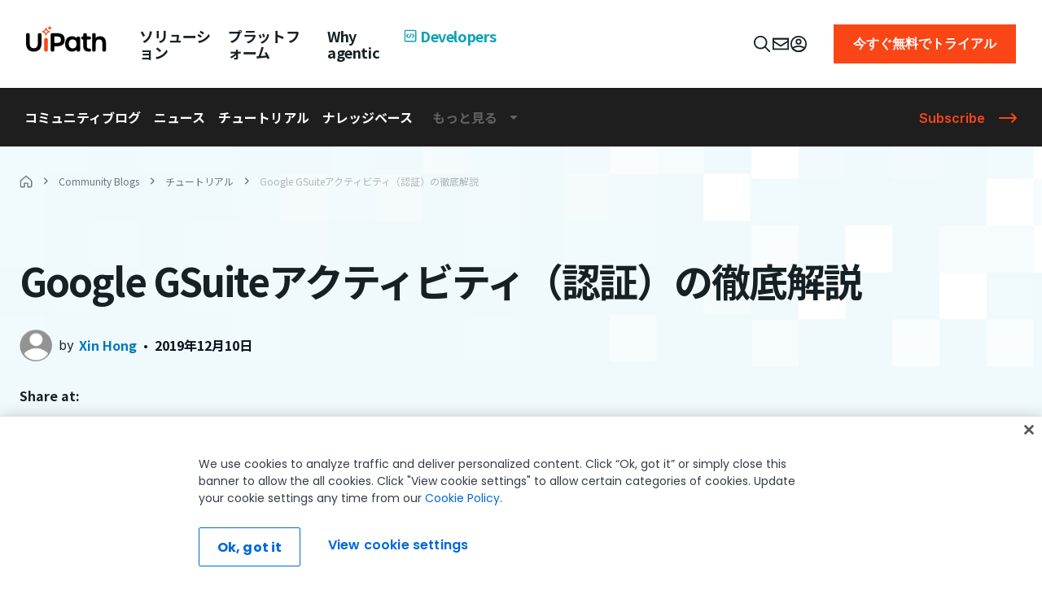

--- FILE ---
content_type: text/plain
request_url: https://c.6sc.co/?m=1
body_size: 2
content:
6suuid=8aaa3717043e1300d7916d691e000000b24b1800

--- FILE ---
content_type: image/svg+xml
request_url: https://images.ctfassets.net/5965pury2lcm/1ySX44DDZ49evfIJacVCk6/59ee2fc19fb79e7593ca8c8e287df045/academy.svg
body_size: 533
content:
<svg width="18" height="16" viewBox="0 0 18 16" fill="none" xmlns="http://www.w3.org/2000/svg">
<path d="M13.9961 10.3955C13.9987 10.4285 14 10.4618 14 10.4951C13.9998 11.8757 11.7613 12.9951 9 12.9951C6.23871 12.9951 4.00022 11.8757 4 10.4951C4 9.22614 4.00018 7.95669 4 6.6875L5.33008 7.30078V10.4795C5.33474 10.4854 5.39638 10.7416 6.05957 11.0732C6.74346 11.4151 7.78118 11.665 9 11.665C10.2188 11.665 11.2565 11.4151 11.9404 11.0732C12.5697 10.7586 12.6567 10.5118 12.668 10.4824L12.666 10.4473V10.3945L12.668 7.30176L13.998 6.6875L13.9961 10.3955Z" fill="#FA4616"/>
<path d="M9 2.99414L2.5 5.99414L9 8.99414L15.5 5.99414L9 2.99414Z" stroke="#FA4616" stroke-width="1.33"/>
</svg>


--- FILE ---
content_type: image/svg+xml
request_url: https://images.ctfassets.net/5965pury2lcm/75b1hLViF3k8jackCl8b2J/50162e510b53d4cf0cf826608067a4cb/Mail.svg
body_size: 274
content:
<svg fill="none" height="24" viewBox="0 0 24 24" width="24" xmlns="http://www.w3.org/2000/svg"><mask height="16" maskUnits="userSpaceOnUse" width="22" x="1" y="4"><path clip-rule="evenodd" d="m1 6.498c0-1.381 1.12-2.498 2.503-2.498h16.994c1.38 0 2.503 1.121 2.503 2.498v11.004c0 1.381-1.12 2.498-2.503 2.498h-16.994c-1.38 0-2.503-1.121-2.503-2.498zm20 3.767-8.485 5.092c-.317.191-.713.191-1.03 0l-8.485-5.092v7.237c0 .272.227.498.503.498h16.994c.279 0 .503-.223.503-.498zm-.801-1.851c.411-.247.801-.935.801-1.411v-.505c0-.274-.224-.498-.497-.498h-17.006c-.273 0-.497.224-.497.498v.505c0 .473.392 1.165.801 1.411l8.199 4.92z" fill="#fff" fill-rule="evenodd"/></mask><path clip-rule="evenodd" d="m1 6.498c0-1.381 1.12-2.498 2.503-2.498h16.994c1.38 0 2.503 1.121 2.503 2.498v11.004c0 1.381-1.12 2.498-2.503 2.498h-16.994c-1.38 0-2.503-1.121-2.503-2.498zm20 3.767-8.485 5.092c-.317.191-.713.191-1.03 0l-8.485-5.092v7.237c0 .272.227.498.503.498h16.994c.279 0 .503-.223.503-.498zm-.801-1.851c.411-.247.801-.935.801-1.411v-.505c0-.274-.224-.498-.497-.498h-17.006c-.273 0-.497.224-.497.498v.505c0 .473.392 1.165.801 1.411l8.199 4.92z" fill="#fff" fill-rule="evenodd"/></svg>

--- FILE ---
content_type: application/javascript
request_url: https://www.uipath.com/steam-blogs/steam-blogs-webpack-webpack-runtime-4a2eadc2406b20aac501.js
body_size: 2221
content:
!function(){"use strict";var e,t,n,r,o,a={},i={};function c(e){var t=i[e];if(void 0!==t)return t.exports;var n=i[e]={id:e,loaded:!1,exports:{}};return a[e].call(n.exports,n,n.exports,c),n.loaded=!0,n.exports}c.m=a,e=[],c.O=function(t,n,r,o){if(!n){var a=1/0;for(d=0;d<e.length;d++){n=e[d][0],r=e[d][1],o=e[d][2];for(var i=!0,f=0;f<n.length;f++)(!1&o||a>=o)&&Object.keys(c.O).every((function(e){return c.O[e](n[f])}))?n.splice(f--,1):(i=!1,o<a&&(a=o));if(i){e.splice(d--,1);var u=r();void 0!==u&&(t=u)}}return t}o=o||0;for(var d=e.length;d>0&&e[d-1][2]>o;d--)e[d]=e[d-1];e[d]=[n,r,o]},c.n=function(e){var t=e&&e.__esModule?function(){return e.default}:function(){return e};return c.d(t,{a:t}),t},c.d=function(e,t){for(var n in t)c.o(t,n)&&!c.o(e,n)&&Object.defineProperty(e,n,{enumerable:!0,get:t[n]})},c.f={},c.e=function(e){return Promise.all(Object.keys(c.f).reduce((function(t,n){return c.f[n](e,t),t}),[]))},c.u=function(e){return"steam-blogs-"+({51:"4acf1db6036095edbf5a837b5a243d11b0b5f814",223:"commons",246:"component---src-pages-tsx",250:"72e472320e801b5a7cadfdf98ae4456fa12b28bb",382:"a3e181b337192d9a7b62c842b0a9f9e0ed79b1d7",453:"component---src-pages-404-tsx",626:"component---src-pages-login-tsx",692:"ce971cc118a169a581ed8753b71e176738e9ab4b",702:"529077d9706ea5f38792af784b5e2d5a4de86918",734:"component---src-components-page-blog-listing-collection-listing-tsx",753:"4d67782831a4d2291dce858d8312b0b838bad5ab",832:"component---src-components-page-blog-listing-authors-listing-tsx",843:"f130a93822b3bc0c18dd50369b4a75a8779f787e",869:"styles",875:"84e2d5fb"}[e]||e)+"-"+{51:"2c120cdecc24a9c6c2d8",113:"61dcad93c9ffea14a12b",223:"029b30759ca006df0bd0",246:"36736342d74edcdd2e1c",250:"3bf1bc6e364a8fd8c487",382:"8855e6a81ec9810e5340",453:"52ffdb891515f92b602b",626:"782a9dd92470c0401d02",692:"35e882949e1cc09f7355",702:"4f9c4b41808dbc589414",734:"b434268a4c38455d0eda",753:"c57570dbef78a351e7ae",832:"878d9eaa460ed0b6c83a",843:"1a714c5f792fe2fbe141",869:"eb93a6f1cd84776e89cb",875:"11c9df91faca88bd72ed"}[e]+".js"},c.miniCssF=function(e){return"styles.522e1cfd7362b2fb1b5d.css"},c.g=function(){if("object"==typeof globalThis)return globalThis;try{return this||new Function("return this")()}catch(e){if("object"==typeof window)return window}}(),c.o=function(e,t){return Object.prototype.hasOwnProperty.call(e,t)},t={},n="www-uipath:",c.l=function(e,r,o,a){if(t[e])t[e].push(r);else{var i,f;if(void 0!==o)for(var u=document.getElementsByTagName("script"),d=0;d<u.length;d++){var s=u[d];if(s.getAttribute("src")==e||s.getAttribute("data-webpack")==n+o){i=s;break}}i||(f=!0,(i=document.createElement("script")).charset="utf-8",i.timeout=120,c.nc&&i.setAttribute("nonce",c.nc),i.setAttribute("data-webpack",n+o),i.src=e),t[e]=[r];var l=function(n,r){i.onerror=i.onload=null,clearTimeout(b);var o=t[e];if(delete t[e],i.parentNode&&i.parentNode.removeChild(i),o&&o.forEach((function(e){return e(r)})),n)return n(r)},b=setTimeout(l.bind(null,void 0,{type:"timeout",target:i}),12e4);i.onerror=l.bind(null,i.onerror),i.onload=l.bind(null,i.onload),f&&document.head.appendChild(i)}},c.r=function(e){"undefined"!=typeof Symbol&&Symbol.toStringTag&&Object.defineProperty(e,Symbol.toStringTag,{value:"Module"}),Object.defineProperty(e,"__esModule",{value:!0})},c.nmd=function(e){return e.paths=[],e.children||(e.children=[]),e},c.p="/steam-blogs/",r=function(e){return new Promise((function(t,n){var r=c.miniCssF(e),o=c.p+r;if(function(e,t){for(var n=document.getElementsByTagName("link"),r=0;r<n.length;r++){var o=(i=n[r]).getAttribute("data-href")||i.getAttribute("href");if("stylesheet"===i.rel&&(o===e||o===t))return i}var a=document.getElementsByTagName("style");for(r=0;r<a.length;r++){var i;if((o=(i=a[r]).getAttribute("data-href"))===e||o===t)return i}}(r,o))return t();!function(e,t,n,r){var o=document.createElement("link");o.rel="stylesheet",o.type="text/css",o.onerror=o.onload=function(a){if(o.onerror=o.onload=null,"load"===a.type)n();else{var i=a&&("load"===a.type?"missing":a.type),c=a&&a.target&&a.target.href||t,f=new Error("Loading CSS chunk "+e+" failed.\n("+c+")");f.code="CSS_CHUNK_LOAD_FAILED",f.type=i,f.request=c,o.parentNode.removeChild(o),r(f)}},o.href=t,document.head.appendChild(o)}(e,o,t,n)}))},o={311:0},c.f.miniCss=function(e,t){o[e]?t.push(o[e]):0!==o[e]&&{869:1}[e]&&t.push(o[e]=r(e).then((function(){o[e]=0}),(function(t){throw delete o[e],t})))},function(){var e={311:0};c.f.j=function(t,n){var r=c.o(e,t)?e[t]:void 0;if(0!==r)if(r)n.push(r[2]);else if(/^(311|869)$/.test(t))e[t]=0;else{var o=new Promise((function(n,o){r=e[t]=[n,o]}));n.push(r[2]=o);var a=c.p+c.u(t),i=new Error;c.l(a,(function(n){if(c.o(e,t)&&(0!==(r=e[t])&&(e[t]=void 0),r)){var o=n&&("load"===n.type?"missing":n.type),a=n&&n.target&&n.target.src;i.message="Loading chunk "+t+" failed.\n("+o+": "+a+")",i.name="ChunkLoadError",i.type=o,i.request=a,r[1](i)}}),"chunk-"+t,t)}},c.O.j=function(t){return 0===e[t]};var t=function(t,n){var r,o,a=n[0],i=n[1],f=n[2],u=0;if(a.some((function(t){return 0!==e[t]}))){for(r in i)c.o(i,r)&&(c.m[r]=i[r]);if(f)var d=f(c)}for(t&&t(n);u<a.length;u++)o=a[u],c.o(e,o)&&e[o]&&e[o][0](),e[o]=0;return c.O(d)},n=self.webpackChunkwww_uipath=self.webpackChunkwww_uipath||[];n.forEach(t.bind(null,0)),n.push=t.bind(null,n.push.bind(n))}(),c.nc=void 0}();
//# sourceMappingURL=steam-blogs-webpack-webpack-runtime-4a2eadc2406b20aac501.js.map

--- FILE ---
content_type: image/svg+xml
request_url: https://images.ctfassets.net/5965pury2lcm/68k7i9cJ3ROKTLoz0DoLXO/a4cedac964217d758968db4e78dd47fe/profile.svg
body_size: 538
content:
<svg width="24" height="24" viewBox="0 0 24 24" fill="none" xmlns="http://www.w3.org/2000/svg">
<circle cx="12" cy="12" r="10" stroke="#172125" stroke-width="2"/>
<mask id="path-2-inside-1_6480_15787" fill="white">
<path fill-rule="evenodd" clip-rule="evenodd" d="M2.43945 17.4438C4.33589 15.7883 8.73237 14 12.0001 14C15.2679 14 19.6644 15.7883 21.5608 17.4438C19.667 20.7627 16.0949 23 12.0001 23C7.90543 23 4.33327 20.7627 2.43945 17.4438Z"/>
</mask>
<path d="M2.43945 17.4438L1.12419 15.9371L-0.108801 17.0135L0.702362 18.435L2.43945 17.4438ZM21.5608 17.4438L23.2979 18.435L24.1091 17.0135L22.8761 15.9371L21.5608 17.4438ZM3.75472 18.9505C4.45534 18.3388 5.78612 17.5816 7.40757 16.9738C9.01658 16.3707 10.6854 16 12.0001 16V12C10.0471 12 7.8838 12.5235 6.00352 13.2283C4.13567 13.9285 2.32 14.8932 1.12419 15.9371L3.75472 18.9505ZM12.0001 16C13.3149 16 14.9837 16.3707 16.5927 16.9738C18.2142 17.5816 19.545 18.3388 20.2456 18.9505L22.8761 15.9371C21.6803 14.8932 19.8646 13.9285 17.9968 13.2283C16.1165 12.5235 13.9532 12 12.0001 12V16ZM19.8238 16.4526C18.2713 19.1732 15.3478 21 12.0001 21V25C16.8419 25 21.0628 22.3521 23.2979 18.435L19.8238 16.4526ZM12.0001 21C8.65249 21 5.72901 19.1732 4.17654 16.4526L0.702362 18.435C2.93754 22.3521 7.15838 25 12.0001 25V21Z" fill="#172125" mask="url(#path-2-inside-1_6480_15787)"/>
<circle cx="12" cy="9" r="3" stroke="#172125" stroke-width="2"/>
</svg>


--- FILE ---
content_type: image/svg+xml
request_url: https://images.ctfassets.net/5965pury2lcm/439rtA1bzuiYDS6t8V6zXC/b4756ccb5db9fbe0adb3cf10ffdc59e8/pricing.svg
body_size: 588
content:
<svg width="16" height="16" viewBox="0 0 16 16" fill="none" xmlns="http://www.w3.org/2000/svg">
<path fill-rule="evenodd" clip-rule="evenodd" d="M11.333 6.66328H4.66699V5.33008H11.333V6.66328Z" fill="#0BA2B3"/>
<path fill-rule="evenodd" clip-rule="evenodd" d="M7.99999 9.33125H4.66699V7.99805H7.99999V9.33125Z" fill="#0BA2B3"/>
<path fill-rule="evenodd" clip-rule="evenodd" d="M13.3332 14.664H13.9998V1.33203H2.00098V14.664H2.66758L4.00078 13.6641L5.33398 14.664L6.66718 13.6641L8.00038 14.664L9.33358 13.6641L10.6668 14.664L12 13.6641L13.3332 14.664ZM12.6666 12.4976L12 11.9976L10.6668 12.9975L9.33358 11.9976L8.00038 12.9975L6.66718 11.9976L5.33398 12.9975L4.00078 11.9976L3.33418 12.4976V2.66523H12.6666V12.4976Z" fill="#0BA2B3"/>
</svg>


--- FILE ---
content_type: image/svg+xml
request_url: https://images.ctfassets.net/5965pury2lcm/3PuMDhTC9ERpYfD6trAZzc/2bfed7b24a0c21342ad349b441cdba41/blog.svg
body_size: 681
content:
<svg width="16" height="16" viewBox="0 0 16 16" fill="none" xmlns="http://www.w3.org/2000/svg">
<path fill-rule="evenodd" clip-rule="evenodd" d="M8.66659 9.9914H4.66699V8.6582H8.66659V9.9914Z" fill="black"/>
<path fill-rule="evenodd" clip-rule="evenodd" d="M8.66659 7.32539H4.66699V5.99219H8.66659V7.32539Z" fill="black"/>
<path fill-rule="evenodd" clip-rule="evenodd" d="M11.9996 2.6582L11.9996 11.1546C12.0004 11.2985 12.0244 11.4414 12.0709 11.5776L12.1095 11.6907C12.2287 11.8714 12.4335 11.9906 12.6662 11.9906C13.0344 11.9906 13.3328 11.6922 13.3328 11.324L13.3328 4.658H14.666V11.324C14.666 12.4285 13.7707 13.3238 12.6662 13.3238L1.33398 13.3238V2.6582H11.9996ZM10.6664 3.9914V11.1474L10.6664 11.1575V11.324C10.6664 11.5577 10.7065 11.7821 10.7802 11.9906L2.66718 11.9906L2.66718 3.9914L10.6664 3.9914Z" fill="black"/>
</svg>


--- FILE ---
content_type: application/javascript
request_url: https://www.uipath.com/steam-blogs/steam-blogs-84e2d5fb-11c9df91faca88bd72ed.js
body_size: 37480
content:
"use strict";(self.webpackChunkwww_uipath=self.webpackChunkwww_uipath||[]).push([[875],{54292:function(n,l,e){var o=e(94772),i=e.n(o),t=e(1516),c=e.n(t),u=e(11318),m=e.n(u),s=e(73305),a=e.n(s),r=e(37260),d=e.n(r),b=e(83791),v=e.n(b),p=e(44763),y=e.n(p),f=e(30972),h=e.n(f),g=e(40277),x=e.n(g),w=e(22608),_=e.n(w),k=e(52880),C=e.n(k),E=e(21347),L=e.n(E),N=e(99),M=e.n(N),A=e(46529),$=e.n(A),S=e(21849),F=e.n(S),P=e(15452),I=e.n(P),T=e(32967),H=e.n(T),B=e(50755),j=e.n(B),q=e(96365),R=e.n(q),Z=e(8693),U=e.n(Z),Q=e(82700),D=e.n(Q),V=e(83086),O=e.n(V),W=e(30363),z=e.n(W),J=e(74517),G=e.n(J),K=e(96540),X=e(73963);function Y(){var n="/home/runner/work/uipath-www/uipath-www/src/components/global/askAi/askAi.tsx",l=new Function("return this")(),e="__coverage__",o={path:"/home/runner/work/uipath-www/uipath-www/src/components/global/askAi/askAi.tsx",statementMap:{0:{start:{line:23,column:18},end:{line:23,column:47}},1:{start:{line:26,column:2},end:{line:30,column:12}},2:{start:{line:28,column:14},end:{line:28,column:75}},3:{start:{line:29,column:4},end:{line:29,column:30}},4:{start:{line:29,column:19},end:{line:29,column:30}},5:{start:{line:31,column:2},end:{line:41,column:12}},6:{start:{line:33,column:15},end:{line:33,column:33}},7:{start:{line:34,column:4},end:{line:40,column:5}},8:{start:{line:35,column:23},end:{line:35,column:34}},9:{start:{line:36,column:6},end:{line:39,column:7}},10:{start:{line:37,column:19},end:{line:37,column:46}},11:{start:{line:38,column:8},end:{line:38,column:25}},12:{start:{line:38,column:16},end:{line:38,column:25}},13:{start:{line:42,column:2},end:{line:42,column:11}},14:{start:{line:45,column:16},end:{line:45,column:38}},15:{start:{line:46,column:2},end:{line:46,column:24}},16:{start:{line:46,column:14},end:{line:46,column:24}},17:{start:{line:48,column:2},end:{line:63,column:3}},18:{start:{line:49,column:19},end:{line:49,column:55}},19:{start:{line:50,column:23},end:{line:50,column:49}},20:{start:{line:53,column:4},end:{line:57,column:6}},21:{start:{line:54,column:6},end:{line:56,column:7}},22:{start:{line:55,column:8},end:{line:55,column:43}},23:{start:{line:59,column:4},end:{line:59,column:28}},24:{start:{line:62,column:4},end:{line:62,column:14}},25:{start:{line:66,column:2},end:{line:66,column:24}},26:{start:{line:66,column:13},end:{line:66,column:24}},27:{start:{line:67,column:16},end:{line:67,column:73}},28:{start:{line:68,column:2},end:{line:68,column:46}},29:{start:{line:69,column:2},end:{line:72,column:4}},30:{start:{line:70,column:4},end:{line:70,column:45}},31:{start:{line:70,column:33},end:{line:70,column:45}},32:{start:{line:71,column:4},end:{line:71,column:37}},33:{start:{line:74,column:2},end:{line:74,column:16}},34:{start:{line:78,column:2},end:{line:84,column:4}},35:{start:{line:79,column:14},end:{line:79,column:46}},36:{start:{line:80,column:4},end:{line:80,column:15}},37:{start:{line:81,column:4},end:{line:81,column:30}},38:{start:{line:81,column:21},end:{line:81,column:30}},39:{start:{line:82,column:4},end:{line:82,column:30}},40:{start:{line:82,column:21},end:{line:82,column:30}},41:{start:{line:83,column:4},end:{line:83,column:32}},42:{start:{line:88,column:2},end:{line:88,column:24}},43:{start:{line:88,column:18},end:{line:88,column:24}},44:{start:{line:89,column:2},end:{line:91,column:3}},45:{start:{line:90,column:4},end:{line:90,column:73}},46:{start:{line:92,column:2},end:{line:94,column:3}},47:{start:{line:93,column:4},end:{line:93,column:81}},48:{start:{line:95,column:3},end:{line:101,column:4}},49:{start:{line:105,column:2},end:{line:105,column:20}},50:{start:{line:105,column:11},end:{line:105,column:20}},51:{start:{line:106,column:12},end:{line:106,column:63}},52:{start:{line:107,column:2},end:{line:110,column:4}},53:{start:{line:108,column:20},end:{line:108,column:43}},54:{start:{line:109,column:4},end:{line:109,column:37}},55:{start:{line:111,column:2},end:{line:114,column:4}},56:{start:{line:112,column:20},end:{line:112,column:44}},57:{start:{line:113,column:4},end:{line:113,column:45}},58:{start:{line:115,column:2},end:{line:115,column:54}},59:{start:{line:116,column:2},end:{line:116,column:67}},60:{start:{line:118,column:2},end:{line:118,column:70}},61:{start:{line:119,column:2},end:{line:119,column:12}},62:{start:{line:123,column:2},end:{line:123,column:24}},63:{start:{line:123,column:13},end:{line:123,column:24}},64:{start:{line:126,column:10},end:{line:126,column:65}},65:{start:{line:128,column:2},end:{line:128,column:81}},66:{start:{line:128,column:65},end:{line:128,column:80}},67:{start:{line:129,column:2},end:{line:129,column:10}},68:{start:{line:133,column:2},end:{line:133,column:54}},69:{start:{line:133,column:45},end:{line:133,column:54}},70:{start:{line:137,column:12},end:{line:137,column:41}},71:{start:{line:138,column:2},end:{line:138,column:75}},72:{start:{line:138,column:60},end:{line:138,column:74}},73:{start:{line:141,column:13},end:{line:141,column:46}},74:{start:{line:144,column:13},end:{line:144,column:88}},75:{start:{line:148,column:2},end:{line:148,column:40}},76:{start:{line:150,column:2},end:{line:150,column:27}},77:{start:{line:152,column:2},end:{line:152,column:13}},78:{start:{line:160,column:2},end:{line:160,column:20}},79:{start:{line:160,column:11},end:{line:160,column:20}},80:{start:{line:161,column:16},end:{line:161,column:30}},81:{start:{line:162,column:24},end:{line:162,column:26}},82:{start:{line:163,column:2},end:{line:196,column:3}},83:{start:{line:164,column:12},end:{line:164,column:15}},84:{start:{line:166,column:4},end:{line:194,column:5}},85:{start:{line:169,column:22},end:{line:169,column:61}},86:{start:{line:170,column:20},end:{line:170,column:25}},87:{start:{line:171,column:6},end:{line:181,column:7}},88:{start:{line:171,column:19},end:{line:171,column:26}},89:{start:{line:172,column:21},end:{line:172,column:32}},90:{start:{line:173,column:25},end:{line:173,column:40}},91:{start:{line:174,column:24},end:{line:174,column:43}},92:{start:{line:175,column:8},end:{line:180,column:9}},93:{start:{line:177,column:10},end:{line:177,column:33}},94:{start:{line:178,column:10},end:{line:178,column:24}},95:{start:{line:179,column:10},end:{line:179,column:15}},96:{start:{line:183,column:6},end:{line:189,column:7}},97:{start:{line:184,column:22},end:{line:184,column:35}},98:{start:{line:185,column:20},end:{line:185,column:36}},99:{start:{line:186,column:8},end:{line:188,column:9}},100:{start:{line:187,column:10},end:{line:187,column:44}},101:{start:{line:191,column:6},end:{line:193,column:7}},102:{start:{line:192,column:8},end:{line:192,column:65}},103:{start:{line:195,column:4},end:{line:195,column:15}},104:{start:{line:197,column:2},end:{line:197,column:23}},105:{start:{line:205,column:2},end:{line:205,column:27}},106:{start:{line:205,column:14},end:{line:205,column:27}},107:{start:{line:206,column:2},end:{line:206,column:27}},108:{start:{line:206,column:15},end:{line:206,column:27}},109:{start:{line:209,column:2},end:{line:209,column:44}},110:{start:{line:209,column:32},end:{line:209,column:44}},111:{start:{line:212,column:2},end:{line:212,column:43}},112:{start:{line:212,column:30},end:{line:212,column:43}},113:{start:{line:215,column:14},end:{line:215,column:51}},114:{start:{line:216,column:2},end:{line:220,column:3}},115:{start:{line:216,column:15},end:{line:216,column:34}},116:{start:{line:217,column:4},end:{line:219,column:5}},117:{start:{line:218,column:6},end:{line:218,column:36}},118:{start:{line:221,column:2},end:{line:221,column:23}},119:{start:{line:229,column:2},end:{line:229,column:20}},120:{start:{line:229,column:11},end:{line:229,column:20}},121:{start:{line:230,column:10},end:{line:230,column:12}},122:{start:{line:233,column:2},end:{line:233,column:57}},123:{start:{line:236,column:2},end:{line:236,column:70}},124:{start:{line:237,column:2},end:{line:237,column:66}},125:{start:{line:240,column:2},end:{line:240,column:66}},126:{start:{line:243,column:2},end:{line:243,column:74}},127:{start:{line:250,column:2},end:{line:253,column:3}},128:{start:{line:257,column:2},end:{line:257,column:90}},129:{start:{line:261,column:2},end:{line:261,column:65}},130:{start:{line:264,column:2},end:{line:264,column:66}},131:{start:{line:266,column:2},end:{line:266,column:10}},132:{start:{line:282,column:2},end:{line:282,column:20}},133:{start:{line:282,column:11},end:{line:282,column:20}},134:{start:{line:283,column:16},end:{line:283,column:30}},135:{start:{line:284,column:24},end:{line:284,column:26}},136:{start:{line:285,column:2},end:{line:303,column:3}},137:{start:{line:285,column:15},end:{line:285,column:16}},138:{start:{line:286,column:17},end:{line:286,column:25}},139:{start:{line:288,column:14},end:{line:288,column:58}},140:{start:{line:289,column:4},end:{line:301,column:5}},141:{start:{line:290,column:19},end:{line:290,column:31}},142:{start:{line:292,column:23},end:{line:292,column:95}},143:{start:{line:293,column:6},end:{line:300,column:7}},144:{start:{line:294,column:22},end:{line:294,column:33}},145:{start:{line:295,column:21},end:{line:295,column:32}},146:{start:{line:296,column:20},end:{line:296,column:38}},147:{start:{line:297,column:8},end:{line:297,column:66}},148:{start:{line:298,column:8},end:{line:298,column:11}},149:{start:{line:299,column:8},end:{line:299,column:16}},150:{start:{line:302,column:4},end:{line:302,column:18}},151:{start:{line:304,column:2},end:{line:304,column:23}},152:{start:{line:316,column:2},end:{line:316,column:20}},153:{start:{line:316,column:11},end:{line:316,column:20}},154:{start:{line:317,column:16},end:{line:317,column:30}},155:{start:{line:318,column:24},end:{line:318,column:26}},156:{start:{line:319,column:2},end:{line:335,column:3}},157:{start:{line:319,column:15},end:{line:319,column:16}},158:{start:{line:320,column:17},end:{line:320,column:25}},159:{start:{line:321,column:14},end:{line:321,column:59}},160:{start:{line:322,column:4},end:{line:333,column:5}},161:{start:{line:323,column:19},end:{line:323,column:31}},162:{start:{line:324,column:23},end:{line:324,column:95}},163:{start:{line:325,column:6},end:{line:332,column:7}},164:{start:{line:326,column:23},end:{line:326,column:27}},165:{start:{line:327,column:22},end:{line:327,column:33}},166:{start:{line:328,column:20},end:{line:328,column:38}},167:{start:{line:329,column:8},end:{line:329,column:47}},168:{start:{line:330,column:8},end:{line:330,column:11}},169:{start:{line:331,column:8},end:{line:331,column:16}},170:{start:{line:334,column:4},end:{line:334,column:18}},171:{start:{line:336,column:2},end:{line:336,column:23}},172:{start:{line:348,column:2},end:{line:348,column:20}},173:{start:{line:348,column:11},end:{line:348,column:20}},174:{start:{line:349,column:16},end:{line:349,column:30}},175:{start:{line:350,column:24},end:{line:350,column:26}},176:{start:{line:351,column:2},end:{line:366,column:3}},177:{start:{line:351,column:15},end:{line:351,column:16}},178:{start:{line:352,column:17},end:{line:352,column:25}},179:{start:{line:353,column:14},end:{line:353,column:50}},180:{start:{line:354,column:4},end:{line:364,column:5}},181:{start:{line:355,column:19},end:{line:355,column:31}},182:{start:{line:356,column:23},end:{line:356,column:95}},183:{start:{line:357,column:6},end:{line:363,column:7}},184:{start:{line:358,column:22},end:{line:358,column:33}},185:{start:{line:359,column:20},end:{line:359,column:38}},186:{start:{line:360,column:8},end:{line:360,column:38}},187:{start:{line:361,column:8},end:{line:361,column:11}},188:{start:{line:362,column:8},end:{line:362,column:16}},189:{start:{line:365,column:4},end:{line:365,column:18}},190:{start:{line:367,column:2},end:{line:367,column:23}},191:{start:{line:378,column:2},end:{line:378,column:20}},192:{start:{line:378,column:11},end:{line:378,column:20}},193:{start:{line:379,column:16},end:{line:379,column:30}},194:{start:{line:380,column:2},end:{line:399,column:3}},195:{start:{line:380,column:15},end:{line:380,column:16}},196:{start:{line:381,column:17},end:{line:381,column:25}},197:{start:{line:383,column:14},end:{line:383,column:86}},198:{start:{line:384,column:4},end:{line:390,column:5}},199:{start:{line:385,column:21},end:{line:385,column:25}},200:{start:{line:386,column:20},end:{line:386,column:31}},201:{start:{line:387,column:18},end:{line:387,column:29}},202:{start:{line:388,column:6},end:{line:388,column:46}},203:{start:{line:389,column:6},end:{line:389,column:14}},204:{start:{line:392,column:15},end:{line:392,column:66}},205:{start:{line:393,column:4},end:{line:398,column:5}},206:{start:{line:394,column:21},end:{line:394,column:26}},207:{start:{line:395,column:18},end:{line:395,column:30}},208:{start:{line:396,column:6},end:{line:396,column:36}},209:{start:{line:397,column:6},end:{line:397,column:14}},210:{start:{line:400,column:2},end:{line:400,column:25}},211:{start:{line:411,column:2},end:{line:411,column:20}},212:{start:{line:411,column:11},end:{line:411,column:20}},213:{start:{line:412,column:16},end:{line:412,column:30}},214:{start:{line:413,column:2},end:{line:428,column:3}},215:{start:{line:413,column:15},end:{line:413,column:16}},216:{start:{line:414,column:17},end:{line:414,column:25}},217:{start:{line:417,column:4},end:{line:417,column:69}},218:{start:{line:417,column:61},end:{line:417,column:69}},219:{start:{line:420,column:14},end:{line:420,column:79}},220:{start:{line:421,column:4},end:{line:427,column:5}},221:{start:{line:422,column:21},end:{line:422,column:31}},222:{start:{line:423,column:20},end:{line:423,column:31}},223:{start:{line:424,column:18},end:{line:424,column:29}},224:{start:{line:425,column:6},end:{line:425,column:46}},225:{start:{line:426,column:6},end:{line:426,column:14}},226:{start:{line:429,column:2},end:{line:429,column:25}},227:{start:{line:438,column:2},end:{line:438,column:20}},228:{start:{line:438,column:11},end:{line:438,column:20}},229:{start:{line:440,column:18},end:{line:440,column:95}},230:{start:{line:442,column:22},end:{line:451,column:20}},231:{start:{line:446,column:20},end:{line:446,column:37}},232:{start:{line:447,column:6},end:{line:447,column:40}},233:{start:{line:447,column:28},end:{line:447,column:40}},234:{start:{line:448,column:6},end:{line:448,column:20}},235:{start:{line:450,column:14},end:{line:450,column:22}},236:{start:{line:454,column:20},end:{line:473,column:3}},237:{start:{line:455,column:4},end:{line:472,column:5}},238:{start:{line:475,column:15},end:{line:475,column:32}},239:{start:{line:476,column:24},end:{line:476,column:26}},240:{start:{line:477,column:2},end:{line:483,column:3}},241:{start:{line:478,column:16},end:{line:478,column:30}},242:{start:{line:479,column:4},end:{line:479,column:22}},243:{start:{line:479,column:14},end:{line:479,column:22}},244:{start:{line:480,column:4},end:{line:480,column:31}},245:{start:{line:480,column:23},end:{line:480,column:31}},246:{start:{line:481,column:4},end:{line:481,column:17}},247:{start:{line:482,column:4},end:{line:482,column:17}},248:{start:{line:486,column:2},end:{line:486,column:25}},249:{start:{line:501,column:2},end:{line:578,column:3}},250:{start:{line:502,column:18},end:{line:502,column:45}},251:{start:{line:504,column:21},end:{line:504,column:41}},252:{start:{line:505,column:6},end:{line:511,column:7}},253:{start:{line:514,column:4},end:{line:569,column:5}},254:{start:{line:515,column:6},end:{line:515,column:31}},255:{start:{line:517,column:29},end:{line:520,column:15}},256:{start:{line:521,column:6},end:{line:568,column:7}},257:{start:{line:522,column:8},end:{line:522,column:42}},258:{start:{line:524,column:25},end:{line:524,column:45}},259:{start:{line:525,column:23},end:{line:525,column:47}},260:{start:{line:526,column:8},end:{line:530,column:9}},261:{start:{line:527,column:10},end:{line:529,column:20}},262:{start:{line:528,column:12},end:{line:528,column:72}},263:{start:{line:531,column:25},end:{line:534,column:17}},264:{start:{line:535,column:8},end:{line:567,column:9}},265:{start:{line:536,column:10},end:{line:536,column:36}},266:{start:{line:538,column:31},end:{line:565,column:11}},267:{start:{line:544,column:16},end:{line:547,column:68}},268:{start:{line:547,column:41},end:{line:547,column:67}},269:{start:{line:552,column:14},end:{line:555,column:66}},270:{start:{line:555,column:39},end:{line:555,column:65}},271:{start:{line:560,column:14},end:{line:563,column:66}},272:{start:{line:563,column:39},end:{line:563,column:65}},273:{start:{line:566,column:10},end:{line:566,column:29}},274:{start:{line:571,column:4},end:{line:577,column:5}},275:{start:{line:582,column:2},end:{line:591,column:3}},276:{start:{line:594,column:12},end:{line:594,column:45}},277:{start:{line:596,column:24},end:{line:2003,column:1}},278:{start:{line:597,column:36},end:{line:597,column:51}},279:{start:{line:598,column:36},end:{line:598,column:51}},280:{start:{line:599,column:26},end:{line:599,column:41}},281:{start:{line:600,column:28},end:{line:600,column:40}},282:{start:{line:601,column:46},end:{line:601,column:58}},283:{start:{line:602,column:34},end:{line:602,column:53}},284:{start:{line:603,column:52},end:{line:603,column:67}},285:{start:{line:604,column:18},end:{line:604,column:53}},286:{start:{line:605,column:21},end:{line:605,column:56}},287:{start:{line:606,column:23},end:{line:606,column:61}},288:{start:{line:607,column:18},end:{line:607,column:54}},289:{start:{line:608,column:26},end:{line:608,column:53}},290:{start:{line:609,column:28},end:{line:609,column:55}},291:{start:{line:612,column:18},end:{line:612,column:61}},292:{start:{line:615,column:21},end:{line:618,column:3}},293:{start:{line:616,column:22},end:{line:616,column:23}},294:{start:{line:617,column:4},end:{line:617,column:72}},295:{start:{line:620,column:29},end:{line:630,column:8}},296:{start:{line:621,column:15},end:{line:621,column:30}},297:{start:{line:622,column:16},end:{line:622,column:36}},298:{start:{line:623,column:4},end:{line:623,column:27}},299:{start:{line:623,column:21},end:{line:623,column:27}},300:{start:{line:624,column:24},end:{line:624,column:61}},301:{start:{line:625,column:4},end:{line:629,column:5}},302:{start:{line:626,column:6},end:{line:626,column:34}},303:{start:{line:628,column:6},end:{line:628,column:37}},304:{start:{line:632,column:25},end:{line:638,column:26}},305:{start:{line:633,column:15},end:{line:633,column:30}},306:{start:{line:634,column:4},end:{line:634,column:19}},307:{start:{line:634,column:13},end:{line:634,column:19}},308:{start:{line:635,column:4},end:{line:635,column:34}},309:{start:{line:637,column:4},end:{line:637,column:45}},310:{start:{line:640,column:34},end:{line:648,column:26}},311:{start:{line:641,column:15},end:{line:641,column:30}},312:{start:{line:642,column:4},end:{line:642,column:19}},313:{start:{line:642,column:13},end:{line:642,column:19}},314:{start:{line:643,column:20},end:{line:643,column:23}},315:{start:{line:644,column:19},end:{line:644,column:75}},316:{start:{line:645,column:4},end:{line:645,column:52}},317:{start:{line:647,column:4},end:{line:647,column:45}},318:{start:{line:650,column:29},end:{line:681,column:3}},319:{start:{line:652,column:24},end:{line:652,column:39}},320:{start:{line:653,column:19},end:{line:653,column:43}},321:{start:{line:654,column:6},end:{line:654,column:37}},322:{start:{line:654,column:31},end:{line:654,column:37}},323:{start:{line:657,column:29},end:{line:665,column:7}},324:{start:{line:658,column:18},end:{line:658,column:19}},325:{start:{line:659,column:38},end:{line:659,column:40}},326:{start:{line:660,column:8},end:{line:663,column:9}},327:{start:{line:661,column:10},end:{line:661,column:30}},328:{start:{line:662,column:10},end:{line:662,column:54}},329:{start:{line:664,column:8},end:{line:664,column:18}},330:{start:{line:667,column:18},end:{line:667,column:19}},331:{start:{line:668,column:24},end:{line:668,column:74}},332:{start:{line:671,column:6},end:{line:671,column:83}},333:{start:{line:672,column:6},end:{line:678,column:8}},334:{start:{line:674,column:8},end:{line:676,column:9}},335:{start:{line:675,column:10},end:{line:675,column:68}},336:{start:{line:677,column:8},end:{line:677,column:28}},337:{start:{line:682,column:40},end:{line:684,column:3}},338:{start:{line:685,column:2},end:{line:689,column:8}},339:{start:{line:686,column:25},end:{line:686,column:64}},340:{start:{line:686,column:31},end:{line:686,column:64}},341:{start:{line:687,column:4},end:{line:687,column:51}},342:{start:{line:688,column:4},end:{line:688,column:67}},343:{start:{line:688,column:17},end:{line:688,column:67}},344:{start:{line:691,column:26},end:{line:695,column:41}},345:{start:{line:692,column:4},end:{line:694,column:55}},346:{start:{line:698,column:2},end:{line:700,column:47}},347:{start:{line:699,column:4},end:{line:699,column:45}},348:{start:{line:703,column:2},end:{line:715,column:36}},349:{start:{line:704,column:15},end:{line:704,column:30}},350:{start:{line:705,column:4},end:{line:705,column:19}},351:{start:{line:705,column:13},end:{line:705,column:19}},352:{start:{line:707,column:21},end:{line:707,column:47}},353:{start:{line:707,column:27},end:{line:707,column:47}},354:{start:{line:708,column:4},end:{line:708,column:43}},355:{start:{line:711,column:4},end:{line:711,column:53}},356:{start:{line:711,column:32},end:{line:711,column:52}},357:{start:{line:712,column:4},end:{line:712,column:47}},358:{start:{line:712,column:21},end:{line:712,column:41}},359:{start:{line:714,column:4},end:{line:714,column:59}},360:{start:{line:714,column:17},end:{line:714,column:59}},361:{start:{line:718,column:2},end:{line:730,column:8}},362:{start:{line:719,column:4},end:{line:719,column:26}},363:{start:{line:719,column:20},end:{line:719,column:26}},364:{start:{line:720,column:21},end:{line:720,column:52}},365:{start:{line:721,column:4},end:{line:725,column:7}},366:{start:{line:726,column:4},end:{line:726,column:39}},367:{start:{line:727,column:4},end:{line:729,column:5}},368:{start:{line:728,column:6},end:{line:728,column:41}},369:{start:{line:733,column:23},end:{line:736,column:8}},370:{start:{line:734,column:4},end:{line:734,column:22}},371:{start:{line:735,column:4},end:{line:735,column:54}},372:{start:{line:735,column:19},end:{line:735,column:54}},373:{start:{line:738,column:24},end:{line:742,column:8}},374:{start:{line:739,column:4},end:{line:739,column:23}},375:{start:{line:740,column:4},end:{line:740,column:25}},376:{start:{line:741,column:4},end:{line:741,column:57}},377:{start:{line:741,column:19},end:{line:741,column:57}},378:{start:{line:744,column:20},end:{line:752,column:8}},379:{start:{line:745,column:4},end:{line:745,column:22}},380:{start:{line:746,column:4},end:{line:746,column:23}},381:{start:{line:747,column:4},end:{line:747,column:57}},382:{start:{line:747,column:19},end:{line:747,column:57}},383:{start:{line:748,column:4},end:{line:748,column:60}},384:{start:{line:748,column:19},end:{line:748,column:60}},385:{start:{line:749,column:4},end:{line:749,column:40}},386:{start:{line:751,column:4},end:{line:751,column:45}},387:{start:{line:754,column:21},end:{line:760,column:8}},388:{start:{line:755,column:4},end:{line:755,column:23}},389:{start:{line:756,column:4},end:{line:756,column:19}},390:{start:{line:757,column:4},end:{line:757,column:25}},391:{start:{line:758,column:4},end:{line:758,column:48}},392:{start:{line:758,column:25},end:{line:758,column:48}},393:{start:{line:759,column:4},end:{line:759,column:63}},394:{start:{line:759,column:19},end:{line:759,column:63}},395:{start:{line:763,column:20},end:{line:793,column:26}},396:{start:{line:765,column:4},end:{line:767,column:14}},397:{start:{line:766,column:6},end:{line:766,column:30}},398:{start:{line:769,column:4},end:{line:769,column:34}},399:{start:{line:770,column:4},end:{line:770,column:36}},400:{start:{line:773,column:4},end:{line:773,column:19}},401:{start:{line:774,column:4},end:{line:774,column:16}},402:{start:{line:775,column:4},end:{line:775,column:25}},403:{start:{line:776,column:4},end:{line:776,column:18}},404:{start:{line:777,column:4},end:{line:777,column:25}},405:{start:{line:778,column:4},end:{line:778,column:31}},406:{start:{line:781,column:4},end:{line:785,column:14}},407:{start:{line:782,column:6},end:{line:784,column:7}},408:{start:{line:783,column:8},end:{line:783,column:53}},409:{start:{line:788,column:4},end:{line:792,column:6}},410:{start:{line:789,column:16},end:{line:789,column:31}},411:{start:{line:790,column:6},end:{line:790,column:28}},412:{start:{line:790,column:13},end:{line:790,column:28}},413:{start:{line:791,column:6},end:{line:791,column:47}},414:{start:{line:795,column:18},end:{line:797,column:8}},415:{start:{line:796,column:4},end:{line:796,column:52}},416:{start:{line:796,column:21},end:{line:796,column:51}},417:{start:{line:798,column:22},end:{line:800,column:8}},418:{start:{line:799,column:4},end:{line:799,column:65}},419:{start:{line:799,column:21},end:{line:799,column:64}},420:{start:{line:801,column:31},end:{line:826,column:8}},421:{start:{line:802,column:4},end:{line:825,column:6}},422:{start:{line:804,column:8},end:{line:809,column:14}},423:{start:{line:812,column:6},end:{line:819,column:7}},424:{start:{line:813,column:8},end:{line:818,column:9}},425:{start:{line:813,column:21},end:{line:813,column:33}},426:{start:{line:814,column:10},end:{line:817,column:11}},427:{start:{line:815,column:12},end:{line:815,column:19}},428:{start:{line:816,column:12},end:{line:816,column:17}},429:{start:{line:821,column:6},end:{line:821,column:60}},430:{start:{line:821,column:22},end:{line:821,column:60}},431:{start:{line:822,column:19},end:{line:822,column:28}},432:{start:{line:823,column:6},end:{line:823,column:41}},433:{start:{line:824,column:6},end:{line:824,column:17}},434:{start:{line:828,column:21},end:{line:1238,column:3}},435:{start:{line:830,column:6},end:{line:830,column:48}},436:{start:{line:831,column:16},end:{line:831,column:40}},437:{start:{line:832,column:6},end:{line:832,column:28}},438:{start:{line:832,column:22},end:{line:832,column:28}},439:{start:{line:833,column:23},end:{line:833,column:38}},440:{start:{line:835,column:21},end:{line:837,column:27}},441:{start:{line:840,column:6},end:{line:848,column:7}},442:{start:{line:841,column:9},end:{line:847,column:10}},443:{start:{line:850,column:6},end:{line:850,column:19}},444:{start:{line:851,column:6},end:{line:851,column:18}},445:{start:{line:852,column:6},end:{line:858,column:8}},446:{start:{line:860,column:22},end:{line:860,column:37}},447:{start:{line:861,column:6},end:{line:861,column:16}},448:{start:{line:862,column:6},end:{line:862,column:19}},449:{start:{line:863,column:6},end:{line:863,column:43}},450:{start:{line:865,column:6},end:{line:865,column:62}},451:{start:{line:865,column:34},end:{line:865,column:61}},452:{start:{line:868,column:64},end:{line:868,column:66}},453:{start:{line:869,column:6},end:{line:884,column:7}},454:{start:{line:869,column:19},end:{line:869,column:38}},455:{start:{line:870,column:20},end:{line:870,column:31}},456:{start:{line:871,column:8},end:{line:882,column:9}},457:{start:{line:872,column:18},end:{line:872,column:23}},458:{start:{line:873,column:10},end:{line:873,column:59}},459:{start:{line:873,column:56},end:{line:873,column:59}},460:{start:{line:874,column:10},end:{line:881,column:11}},461:{start:{line:875,column:12},end:{line:878,column:14}},462:{start:{line:879,column:12},end:{line:879,column:21}},463:{start:{line:880,column:12},end:{line:880,column:20}},464:{start:{line:883,column:8},end:{line:883,column:11}},465:{start:{line:886,column:33},end:{line:886,column:35}},466:{start:{line:887,column:6},end:{line:899,column:7}},467:{start:{line:887,column:19},end:{line:887,column:39}},468:{start:{line:888,column:21},end:{line:888,column:33}},469:{start:{line:889,column:8},end:{line:894,column:10}},470:{start:{line:895,column:8},end:{line:898,column:10}},471:{start:{line:901,column:26},end:{line:904,column:7}},472:{start:{line:907,column:26},end:{line:918,column:26}},473:{start:{line:917,column:19},end:{line:917,column:27}},474:{start:{line:918,column:21},end:{line:918,column:25}},475:{start:{line:921,column:6},end:{line:921,column:30}},476:{start:{line:922,column:25},end:{line:922,column:46}},477:{start:{line:923,column:6},end:{line:923,column:34}},478:{start:{line:925,column:6},end:{line:1235,column:7}},479:{start:{line:926,column:20},end:{line:934,column:10}},480:{start:{line:936,column:23},end:{line:936,column:44}},481:{start:{line:937,column:24},end:{line:937,column:41}},482:{start:{line:938,column:21},end:{line:938,column:23}},483:{start:{line:939,column:25},end:{line:939,column:29}},484:{start:{line:940,column:23},end:{line:940,column:25}},485:{start:{line:941,column:27},end:{line:941,column:32}},486:{start:{line:942,column:22},end:{line:942,column:27}},487:{start:{line:944,column:85},end:{line:944,column:87}},488:{start:{line:945,column:33},end:{line:954,column:9}},489:{start:{line:946,column:10},end:{line:946,column:25}},490:{start:{line:946,column:19},end:{line:946,column:25}},491:{start:{line:947,column:30},end:{line:947,column:63}},492:{start:{line:948,column:32},end:{line:948,column:88}},493:{start:{line:949,column:38},end:{line:949,column:92}},494:{start:{line:950,column:10},end:{line:950,column:36}},495:{start:{line:950,column:30},end:{line:950,column:36}},496:{start:{line:951,column:22},end:{line:951,column:55}},497:{start:{line:952,column:10},end:{line:952,column:92}},498:{start:{line:952,column:38},end:{line:952,column:83}},499:{start:{line:952,column:86},end:{line:952,column:92}},500:{start:{line:953,column:10},end:{line:953,column:69}},501:{start:{line:956,column:8},end:{line:1043,column:9}},502:{start:{line:957,column:10},end:{line:1042,column:11}},503:{start:{line:958,column:36},end:{line:958,column:55}},504:{start:{line:959,column:12},end:{line:959,column:27}},505:{start:{line:959,column:22},end:{line:959,column:27}},506:{start:{line:961,column:28},end:{line:961,column:74}},507:{start:{line:962,column:12},end:{line:965,column:13}},508:{start:{line:963,column:14},end:{line:963,column:54}},509:{start:{line:964,column:14},end:{line:964,column:32}},510:{start:{line:966,column:12},end:{line:966,column:91}},511:{start:{line:966,column:54},end:{line:966,column:91}},512:{start:{line:967,column:12},end:{line:967,column:31}},513:{start:{line:969,column:29},end:{line:969,column:67}},514:{start:{line:971,column:12},end:{line:1041,column:13}},515:{start:{line:972,column:29},end:{line:972,column:30}},516:{start:{line:973,column:29},end:{line:973,column:30}},517:{start:{line:974,column:27},end:{line:974,column:32}},518:{start:{line:975,column:14},end:{line:986,column:15}},519:{start:{line:975,column:27},end:{line:975,column:28}},520:{start:{line:976,column:27},end:{line:976,column:40}},521:{start:{line:977,column:16},end:{line:977,column:82}},522:{start:{line:977,column:62},end:{line:977,column:82}},523:{start:{line:978,column:16},end:{line:981,column:17}},524:{start:{line:979,column:18},end:{line:980,column:51}},525:{start:{line:979,column:34},end:{line:979,column:46}},526:{start:{line:980,column:23},end:{line:980,column:51}},527:{start:{line:980,column:39},end:{line:980,column:51}},528:{start:{line:982,column:16},end:{line:985,column:17}},529:{start:{line:983,column:18},end:{line:983,column:34}},530:{start:{line:984,column:18},end:{line:984,column:23}},531:{start:{line:987,column:14},end:{line:987,column:39}},532:{start:{line:987,column:34},end:{line:987,column:39}},533:{start:{line:989,column:32},end:{line:989,column:61}},534:{start:{line:990,column:14},end:{line:1040,column:15}},535:{start:{line:991,column:31},end:{line:991,column:52}},536:{start:{line:993,column:27},end:{line:993,column:69}},537:{start:{line:994,column:31},end:{line:994,column:67}},538:{start:{line:995,column:16},end:{line:998,column:17}},539:{start:{line:996,column:29},end:{line:996,column:49}},540:{start:{line:997,column:18},end:{line:997,column:46}},541:{start:{line:997,column:26},end:{line:997,column:46}},542:{start:{line:999,column:33},end:{line:999,column:89}},543:{start:{line:1e3,column:33},end:{line:1e3,column:81}},544:{start:{line:1e3,column:58},end:{line:1e3,column:71}},545:{start:{line:1002,column:16},end:{line:1007,column:17}},546:{start:{line:1003,column:18},end:{line:1003,column:69}},547:{start:{line:1004,column:18},end:{line:1004,column:94}},548:{start:{line:1004,column:50},end:{line:1004,column:94}},549:{start:{line:1005,column:18},end:{line:1005,column:37}},550:{start:{line:1006,column:18},end:{line:1006,column:26}},551:{start:{line:1009,column:32},end:{line:1009,column:74}},552:{start:{line:1011,column:16},end:{line:1026,column:17}},553:{start:{line:1012,column:18},end:{line:1012,column:56}},554:{start:{line:1012,column:37},end:{line:1012,column:56}},555:{start:{line:1013,column:18},end:{line:1013,column:58}},556:{start:{line:1014,column:38},end:{line:1014,column:72}},557:{start:{line:1015,column:36},end:{line:1015,column:73}},558:{start:{line:1016,column:36},end:{line:1016,column:64}},559:{start:{line:1017,column:40},end:{line:1017,column:75}},560:{start:{line:1018,column:40},end:{line:1018,column:83}},561:{start:{line:1019,column:41},end:{line:1019,column:85}},562:{start:{line:1020,column:36},end:{line:1020,column:74}},563:{start:{line:1021,column:37},end:{line:1021,column:78}},564:{start:{line:1022,column:18},end:{line:1025,column:19}},565:{start:{line:1028,column:38},end:{line:1030,column:17}},566:{start:{line:1029,column:30},end:{line:1029,column:55}},567:{start:{line:1031,column:16},end:{line:1033,column:17}},568:{start:{line:1032,column:18},end:{line:1032,column:32}},569:{start:{line:1035,column:16},end:{line:1035,column:67}},570:{start:{line:1036,column:16},end:{line:1036,column:92}},571:{start:{line:1036,column:48},end:{line:1036,column:92}},572:{start:{line:1037,column:16},end:{line:1037,column:35}},573:{start:{line:1039,column:16},end:{line:1039,column:21}},574:{start:{line:1046,column:38},end:{line:1063,column:9}},575:{start:{line:1047,column:10},end:{line:1047,column:51}},576:{start:{line:1047,column:37},end:{line:1047,column:51}},577:{start:{line:1048,column:26},end:{line:1048,column:41}},578:{start:{line:1049,column:24},end:{line:1049,column:46}},579:{start:{line:1050,column:10},end:{line:1050,column:51}},580:{start:{line:1050,column:27},end:{line:1050,column:51}},581:{start:{line:1051,column:27},end:{line:1051,column:53}},582:{start:{line:1052,column:26},end:{line:1052,column:59}},583:{start:{line:1053,column:24},end:{line:1053,column:46}},584:{start:{line:1054,column:10},end:{line:1054,column:62}},585:{start:{line:1054,column:38},end:{line:1054,column:62}},586:{start:{line:1055,column:23},end:{line:1055,column:26}},587:{start:{line:1056,column:10},end:{line:1061,column:11}},588:{start:{line:1057,column:25},end:{line:1057,column:39}},589:{start:{line:1058,column:29},end:{line:1058,column:44}},590:{start:{line:1059,column:28},end:{line:1059,column:47}},591:{start:{line:1060,column:12},end:{line:1060,column:81}},592:{start:{line:1060,column:55},end:{line:1060,column:81}},593:{start:{line:1062,column:10},end:{line:1062,column:18}},594:{start:{line:1064,column:24},end:{line:1064,column:55}},595:{start:{line:1065,column:8},end:{line:1078,column:9}},596:{start:{line:1066,column:31},end:{line:1066,column:64}},597:{start:{line:1067,column:29},end:{line:1067,column:67}},598:{start:{line:1068,column:29},end:{line:1068,column:58}},599:{start:{line:1069,column:33},end:{line:1069,column:69}},600:{start:{line:1070,column:33},end:{line:1070,column:77}},601:{start:{line:1071,column:34},end:{line:1071,column:79}},602:{start:{line:1072,column:29},end:{line:1072,column:68}},603:{start:{line:1073,column:30},end:{line:1073,column:72}},604:{start:{line:1074,column:10},end:{line:1077,column:11}},605:{start:{line:1080,column:8},end:{line:1100,column:9}},606:{start:{line:1081,column:25},end:{line:1081,column:48}},607:{start:{line:1082,column:10},end:{line:1099,column:12}},608:{start:{line:1083,column:25},end:{line:1083,column:37}},609:{start:{line:1085,column:14},end:{line:1087,column:33}},610:{start:{line:1088,column:36},end:{line:1088,column:67}},611:{start:{line:1089,column:36},end:{line:1089,column:95}},612:{start:{line:1090,column:27},end:{line:1090,column:40}},613:{start:{line:1091,column:12},end:{line:1096,column:13}},614:{start:{line:1092,column:26},end:{line:1092,column:63}},615:{start:{line:1093,column:14},end:{line:1095,column:15}},616:{start:{line:1093,column:36},end:{line:1093,column:81}},617:{start:{line:1094,column:16},end:{line:1094,column:30}},618:{start:{line:1097,column:12},end:{line:1097,column:84}},619:{start:{line:1098,column:12},end:{line:1098,column:23}},620:{start:{line:1102,column:8},end:{line:1106,column:10}},621:{start:{line:1103,column:22},end:{line:1103,column:77}},622:{start:{line:1104,column:10},end:{line:1104,column:52}},623:{start:{line:1105,column:10},end:{line:1105,column:20}},624:{start:{line:1109,column:8},end:{line:1196,column:9}},625:{start:{line:1110,column:23},end:{line:1110,column:40}},626:{start:{line:1111,column:10},end:{line:1193,column:11}},627:{start:{line:1112,column:26},end:{line:1112,column:69}},628:{start:{line:1113,column:29},end:{line:1113,column:67}},629:{start:{line:1113,column:51},end:{line:1113,column:57}},630:{start:{line:1114,column:27},end:{line:1114,column:56}},631:{start:{line:1115,column:26},end:{line:1115,column:90}},632:{start:{line:1116,column:28},end:{line:1116,column:98}},633:{start:{line:1118,column:14},end:{line:1118,column:84}},634:{start:{line:1120,column:14},end:{line:1127,column:19}},635:{start:{line:1129,column:12},end:{line:1143,column:14}},636:{start:{line:1130,column:26},end:{line:1130,column:35}},637:{start:{line:1131,column:26},end:{line:1131,column:51}},638:{start:{line:1132,column:14},end:{line:1140,column:15}},639:{start:{line:1139,column:16},end:{line:1139,column:34}},640:{start:{line:1141,column:14},end:{line:1141,column:46}},641:{start:{line:1142,column:14},end:{line:1142,column:24}},642:{start:{line:1145,column:27},end:{line:1145,column:50}},643:{start:{line:1146,column:12},end:{line:1191,column:14}},644:{start:{line:1147,column:27},end:{line:1147,column:36}},645:{start:{line:1149,column:16},end:{line:1151,column:35}},646:{start:{line:1152,column:14},end:{line:1189,column:15}},647:{start:{line:1153,column:40},end:{line:1153,column:71}},648:{start:{line:1154,column:47},end:{line:1156,column:22}},649:{start:{line:1157,column:43},end:{line:1157,column:80}},650:{start:{line:1158,column:38},end:{line:1158,column:58}},651:{start:{line:1159,column:16},end:{line:1179,column:17}},652:{start:{line:1160,column:28},end:{line:1160,column:53}},653:{start:{line:1161,column:28},end:{line:1161,column:51}},654:{start:{line:1162,column:30},end:{line:1162,column:57}},655:{start:{line:1163,column:18},end:{line:1178,column:19}},656:{start:{line:1166,column:24},end:{line:1170,column:47}},657:{start:{line:1173,column:20},end:{line:1177,column:22}},658:{start:{line:1180,column:16},end:{line:1188,column:17}},659:{start:{line:1190,column:14},end:{line:1190,column:25}},660:{start:{line:1192,column:12},end:{line:1192,column:39}},661:{start:{line:1199,column:8},end:{line:1213,column:10}},662:{start:{line:1200,column:22},end:{line:1200,column:31}},663:{start:{line:1201,column:22},end:{line:1201,column:47}},664:{start:{line:1202,column:10},end:{line:1210,column:11}},665:{start:{line:1209,column:12},end:{line:1209,column:30}},666:{start:{line:1211,column:10},end:{line:1211,column:42}},667:{start:{line:1212,column:10},end:{line:1212,column:20}},668:{start:{line:1214,column:8},end:{line:1214,column:54}},669:{start:{line:1215,column:8},end:{line:1215,column:35}},670:{start:{line:1218,column:8},end:{line:1232,column:10}},671:{start:{line:1219,column:22},end:{line:1219,column:31}},672:{start:{line:1220,column:22},end:{line:1220,column:47}},673:{start:{line:1221,column:10},end:{line:1229,column:11}},674:{start:{line:1228,column:12},end:{line:1228,column:30}},675:{start:{line:1230,column:10},end:{line:1230,column:42}},676:{start:{line:1231,column:10},end:{line:1231,column:20}},677:{start:{line:1233,column:8},end:{line:1233,column:22}},678:{start:{line:1234,column:8},end:{line:1234,column:35}},679:{start:{line:1241,column:2},end:{line:1264,column:49}},680:{start:{line:1243,column:4},end:{line:1256,column:5}},681:{start:{line:1245,column:8},end:{line:1245,column:19}},682:{start:{line:1247,column:8},end:{line:1247,column:49}},683:{start:{line:1250,column:18},end:{line:1250,column:38}},684:{start:{line:1251,column:8},end:{line:1251,column:22}},685:{start:{line:1251,column:16},end:{line:1251,column:22}},686:{start:{line:1253,column:8},end:{line:1253,column:19}},687:{start:{line:1254,column:8},end:{line:1254,column:42}},688:{start:{line:1254,column:25},end:{line:1254,column:38}},689:{start:{line:1258,column:4},end:{line:1263,column:5}},690:{start:{line:1260,column:6},end:{line:1262,column:16}},691:{start:{line:1261,column:8},end:{line:1261,column:42}},692:{start:{line:1267,column:24},end:{line:1285,column:3}},693:{start:{line:1269,column:16},end:{line:1269,column:35}},694:{start:{line:1270,column:6},end:{line:1270,column:20}},695:{start:{line:1270,column:14},end:{line:1270,column:20}},696:{start:{line:1273,column:6},end:{line:1273,column:26}},697:{start:{line:1275,column:6},end:{line:1275,column:17}},698:{start:{line:1277,column:6},end:{line:1277,column:47}},699:{start:{line:1279,column:6},end:{line:1279,column:48}},700:{start:{line:1281,column:6},end:{line:1281,column:17}},701:{start:{line:1282,column:6},end:{line:1282,column:40}},702:{start:{line:1282,column:23},end:{line:1282,column:36}},703:{start:{line:1287,column:32},end:{line:1297,column:33}},704:{start:{line:1288,column:4},end:{line:1288,column:38}},705:{start:{line:1288,column:32},end:{line:1288,column:38}},706:{start:{line:1290,column:4},end:{line:1290,column:35}},707:{start:{line:1291,column:4},end:{line:1291,column:15}},708:{start:{line:1292,column:4},end:{line:1292,column:45}},709:{start:{line:1293,column:4},end:{line:1295,column:9}},710:{start:{line:1294,column:6},end:{line:1294,column:39}},711:{start:{line:1296,column:4},end:{line:1296,column:25}},712:{start:{line:1300,column:49},end:{line:1352,column:3}},713:{start:{line:1301,column:4},end:{line:1301,column:44}},714:{start:{line:1301,column:33},end:{line:1301,column:44}},715:{start:{line:1302,column:18},end:{line:1302,column:81}},716:{start:{line:1302,column:36},end:{line:1302,column:68}},717:{start:{line:1303,column:4},end:{line:1303,column:34}},718:{start:{line:1303,column:23},end:{line:1303,column:34}},719:{start:{line:1304,column:4},end:{line:1351,column:5}},720:{start:{line:1330,column:29},end:{line:1330,column:66}},721:{start:{line:1331,column:33},end:{line:1331,column:82}},722:{start:{line:1332,column:12},end:{line:1347,column:13}},723:{start:{line:1358,column:7},end:{line:1381,column:3}},724:{start:{line:1359,column:4},end:{line:1359,column:44}},725:{start:{line:1359,column:33},end:{line:1359,column:44}},726:{start:{line:1360,column:4},end:{line:1380,column:5}},727:{start:{line:1368,column:26},end:{line:1368,column:60}},728:{start:{line:1369,column:10},end:{line:1377,column:11}},729:{start:{line:1374,column:29},end:{line:1374,column:43}},730:{start:{line:1391,column:44},end:{line:1397,column:4}},731:{start:{line:1399,column:25},end:{line:1404,column:16}},732:{start:{line:1400,column:4},end:{line:1402,column:5}},733:{start:{line:1400,column:17},end:{line:1400,column:36}},734:{start:{line:1401,column:6},end:{line:1401,column:69}},735:{start:{line:1401,column:61},end:{line:1401,column:69}},736:{start:{line:1403,column:4},end:{line:1403,column:13}},737:{start:{line:1407,column:28},end:{line:1410,column:16}},738:{start:{line:1408,column:17},end:{line:1408,column:46}},739:{start:{line:1409,column:4},end:{line:1409,column:72}},740:{start:{line:1413,column:21},end:{line:1420,column:8}},741:{start:{line:1414,column:4},end:{line:1414,column:24}},742:{start:{line:1414,column:12},end:{line:1414,column:24}},743:{start:{line:1415,column:20},end:{line:1415,column:43}},744:{start:{line:1416,column:21},end:{line:1416,column:83}},745:{start:{line:1417,column:20},end:{line:1417,column:82}},746:{start:{line:1418,column:23},end:{line:1418,column:73}},747:{start:{line:1419,column:4},end:{line:1419,column:44}},748:{start:{line:1423,column:26},end:{line:1431,column:3}},749:{start:{line:1425,column:6},end:{line:1427,column:7}},750:{start:{line:1425,column:19},end:{line:1425,column:31}},751:{start:{line:1426,column:8},end:{line:1426,column:72}},752:{start:{line:1426,column:42},end:{line:1426,column:72}},753:{start:{line:1428,column:6},end:{line:1428,column:15}},754:{start:{line:1433,column:23},end:{line:1481,column:3}},755:{start:{line:1435,column:6},end:{line:1478,column:7}},756:{start:{line:1436,column:25},end:{line:1436,column:50}},757:{start:{line:1437,column:27},end:{line:1437,column:57}},758:{start:{line:1438,column:25},end:{line:1438,column:40}},759:{start:{line:1441,column:8},end:{line:1460,column:18}},760:{start:{line:1442,column:10},end:{line:1459,column:11}},761:{start:{line:1444,column:32},end:{line:1444,column:34}},762:{start:{line:1445,column:12},end:{line:1450,column:22}},763:{start:{line:1446,column:26},end:{line:1446,column:55}},764:{start:{line:1447,column:14},end:{line:1447,column:40}},765:{start:{line:1448,column:26},end:{line:1448,column:73}},766:{start:{line:1449,column:14},end:{line:1449,column:47}},767:{start:{line:1451,column:13},end:{line:1458,column:14}},768:{start:{line:1462,column:8},end:{line:1474,column:10}},769:{start:{line:1484,column:40},end:{line:1484,column:55}},770:{start:{line:1487,column:46},end:{line:1487,column:61}},771:{start:{line:1488,column:24},end:{line:1488,column:59}},772:{start:{line:1491,column:25},end:{line:1512,column:32}},773:{start:{line:1492,column:4},end:{line:1492,column:49}},774:{start:{line:1492,column:31},end:{line:1492,column:49}},775:{start:{line:1493,column:14},end:{line:1493,column:38}},776:{start:{line:1496,column:17},end:{line:1501,column:5}},777:{start:{line:1497,column:18},end:{line:1497,column:52}},778:{start:{line:1498,column:20},end:{line:1498,column:87}},779:{start:{line:1499,column:26},end:{line:1499,column:99}},780:{start:{line:1500,column:6},end:{line:1500,column:52}},781:{start:{line:1503,column:21},end:{line:1503,column:48}},782:{start:{line:1504,column:4},end:{line:1506,column:5}},783:{start:{line:1505,column:6},end:{line:1505,column:95}},784:{start:{line:1505,column:41},end:{line:1505,column:84}},785:{start:{line:1508,column:18},end:{line:1508,column:57}},786:{start:{line:1509,column:4},end:{line:1511,column:10}},787:{start:{line:1510,column:33},end:{line:1510,column:76}},788:{start:{line:1515,column:2},end:{line:1517,column:39}},789:{start:{line:1516,column:4},end:{line:1516,column:45}},790:{start:{line:1520,column:2},end:{line:1537,column:22}},791:{start:{line:1521,column:4},end:{line:1521,column:31}},792:{start:{line:1521,column:25},end:{line:1521,column:31}},793:{start:{line:1522,column:23},end:{line:1527,column:5}},794:{start:{line:1523,column:17},end:{line:1523,column:38}},795:{start:{line:1524,column:6},end:{line:1526,column:7}},796:{start:{line:1525,column:8},end:{line:1525,column:32}},797:{start:{line:1528,column:18},end:{line:1530,column:5}},798:{start:{line:1529,column:6},end:{line:1529,column:54}},799:{start:{line:1529,column:30},end:{line:1529,column:54}},800:{start:{line:1531,column:4},end:{line:1531,column:54}},801:{start:{line:1532,column:4},end:{line:1532,column:47}},802:{start:{line:1533,column:4},end:{line:1536,column:5}},803:{start:{line:1534,column:6},end:{line:1534,column:59}},804:{start:{line:1535,column:6},end:{line:1535,column:52}},805:{start:{line:1539,column:2},end:{line:2002,column:3}},806:{start:{line:1581,column:33},end:{line:1581,column:66}},807:{start:{line:1583,column:20},end:{line:1586,column:21}},808:{start:{line:1584,column:22},end:{line:1584,column:40}},809:{start:{line:1585,column:22},end:{line:1585,column:51}},810:{start:{line:1610,column:35},end:{line:1610,column:64}},811:{start:{line:1656,column:16},end:{line:1684,column:21}},812:{start:{line:1660,column:35},end:{line:1660,column:93}},813:{start:{line:1744,column:40},end:{line:1744,column:63}},814:{start:{line:1745,column:40},end:{line:1745,column:64}},815:{start:{line:1808,column:18},end:{line:1864,column:24}},816:{start:{line:1814,column:28},end:{line:1815,column:58}},817:{start:{line:1814,column:36},end:{line:1814,column:62}},818:{start:{line:1815,column:33},end:{line:1815,column:58}},819:{start:{line:1847,column:51},end:{line:1847,column:74}},820:{start:{line:1847,column:71},end:{line:1847,column:73}},821:{start:{line:1857,column:30},end:{line:1857,column:56}},822:{start:{line:1858,column:30},end:{line:1858,column:43}},823:{start:{line:1878,column:24},end:{line:1878,column:42}},824:{start:{line:1879,column:24},end:{line:1879,column:45}},825:{start:{line:1899,column:22},end:{line:1904,column:27}},826:{start:{line:1915,column:18},end:{line:1915,column:46}},827:{start:{line:1915,column:40},end:{line:1915,column:46}},828:{start:{line:1916,column:18},end:{line:1919,column:20}},829:{start:{line:1921,column:18},end:{line:1921,column:61}},830:{start:{line:1921,column:35},end:{line:1921,column:55}},831:{start:{line:1942,column:35},end:{line:1942,column:59}},832:{start:{line:1944,column:22},end:{line:1947,column:23}},833:{start:{line:1945,column:24},end:{line:1945,column:42}},834:{start:{line:1946,column:24},end:{line:1946,column:36}},835:{start:{line:1968,column:37},end:{line:1968,column:49}}},fnMap:{0:{name:"getGAClientId",decl:{start:{line:25,column:9},end:{line:25,column:22}},loc:{start:{line:25,column:33},end:{line:43,column:1}},line:25},1:{name:"appendUTM",decl:{start:{line:44,column:9},end:{line:44,column:18}},loc:{start:{line:44,column:40},end:{line:64,column:1}},line:44},2:{name:"(anonymous_2)",decl:{start:{line:53,column:23},end:{line:53,column:24}},loc:{start:{line:53,column:39},end:{line:57,column:5}},line:53},3:{name:"processLinks",decl:{start:{line:65,column:9},end:{line:65,column:21}},loc:{start:{line:65,column:36},end:{line:75,column:1}},line:65},4:{name:"(anonymous_4)",decl:{start:{line:69,column:47},end:{line:69,column:48}},loc:{start:{line:69,column:63},end:{line:72,column:3}},line:69},5:{name:"loadScript",decl:{start:{line:77,column:9},end:{line:77,column:19}},loc:{start:{line:77,column:33},end:{line:85,column:1}},line:77},6:{name:"(anonymous_6)",decl:{start:{line:78,column:27},end:{line:78,column:28}},loc:{start:{line:78,column:48},end:{line:84,column:3}},line:78},7:{name:"(anonymous_7)",decl:{start:{line:81,column:15},end:{line:81,column:16}},loc:{start:{line:81,column:21},end:{line:81,column:30}},line:81},8:{name:"(anonymous_8)",decl:{start:{line:82,column:16},end:{line:82,column:17}},loc:{start:{line:82,column:21},end:{line:82,column:30}},line:82},9:{name:"ensureMarkdownLibs",decl:{start:{line:87,column:15},end:{line:87,column:33}},loc:{start:{line:87,column:36},end:{line:102,column:1}},line:87},10:{name:"normalizeMarkdown",decl:{start:{line:104,column:9},end:{line:104,column:26}},loc:{start:{line:104,column:39},end:{line:120,column:1}},line:104},11:{name:"(anonymous_11)",decl:{start:{line:107,column:56},end:{line:107,column:57}},loc:{start:{line:107,column:81},end:{line:110,column:3}},line:107},12:{name:"(anonymous_12)",decl:{start:{line:111,column:55},end:{line:111,column:56}},loc:{start:{line:111,column:81},end:{line:114,column:3}},line:111},13:{name:"fixParagraphBulletsInHTML",decl:{start:{line:122,column:9},end:{line:122,column:34}},loc:{start:{line:122,column:49},end:{line:130,column:1}},line:122},14:{name:"(anonymous_14)",decl:{start:{line:128,column:50},end:{line:128,column:51}},loc:{start:{line:128,column:65},end:{line:128,column:80}},line:128},15:{name:"renderMarkdownToHTML",decl:{start:{line:132,column:9},end:{line:132,column:29}},loc:{start:{line:132,column:42},end:{line:153,column:1}},line:132},16:{name:"(anonymous_16)",decl:{start:{line:138,column:46},end:{line:138,column:47}},loc:{start:{line:138,column:60},end:{line:138,column:74}},line:138},17:{name:"collapseIntraLineRepeats",decl:{start:{line:159,column:9},end:{line:159,column:33}},loc:{start:{line:159,column:54},end:{line:198,column:1}},line:159},18:{name:"(anonymous_18)",decl:{start:{line:191,column:39},end:{line:191,column:40}},loc:{start:{line:192,column:8},end:{line:192,column:65}},line:192},19:{name:"mergeChunk",decl:{start:{line:204,column:9},end:{line:204,column:19}},loc:{start:{line:204,column:59},end:{line:222,column:1}},line:204},20:{name:"fixMalformedLinks",decl:{start:{line:228,column:9},end:{line:228,column:26}},loc:{start:{line:228,column:47},end:{line:267,column:1}},line:228},21:{name:"coalesceTitleDescPlusUrl",decl:{start:{line:281,column:9},end:{line:281,column:33}},loc:{start:{line:281,column:54},end:{line:305,column:1}},line:281},22:{name:"coalesceBulletPlusUrlNextLine",decl:{start:{line:315,column:9},end:{line:315,column:38}},loc:{start:{line:315,column:59},end:{line:337,column:1}},line:315},23:{name:"coalesceTitlePlusUrlNextLine",decl:{start:{line:347,column:9},end:{line:347,column:37}},loc:{start:{line:347,column:58},end:{line:368,column:1}},line:347},24:{name:"smartLinkifyBulletedReferences",decl:{start:{line:377,column:9},end:{line:377,column:39}},loc:{start:{line:377,column:60},end:{line:401,column:1}},line:377},25:{name:"linkifyColonReferences",decl:{start:{line:410,column:9},end:{line:410,column:31}},loc:{start:{line:410,column:52},end:{line:430,column:1}},line:410},26:{name:"dedupeMarkdownParagraphs",decl:{start:{line:437,column:9},end:{line:437,column:33}},loc:{start:{line:437,column:54},end:{line:487,column:1}},line:437},27:{name:"(anonymous_27)",decl:{start:{line:444,column:13},end:{line:444,column:14}},loc:{start:{line:444,column:22},end:{line:449,column:5}},line:444},28:{name:"(anonymous_28)",decl:{start:{line:450,column:9},end:{line:450,column:10}},loc:{start:{line:450,column:14},end:{line:450,column:22}},line:450},29:{name:"(anonymous_29)",decl:{start:{line:454,column:20},end:{line:454,column:21}},loc:{start:{line:454,column:35},end:{line:473,column:3}},line:454},30:{name:"extractEmbeddedJson",decl:{start:{line:500,column:9},end:{line:500,column:28}},loc:{start:{line:500,column:51},end:{line:579,column:1}},line:500},31:{name:"fromBlock",decl:{start:{line:503,column:13},end:{line:503,column:22}},loc:{start:{line:503,column:41},end:{line:512,column:5}},line:503},32:{name:"(anonymous_32)",decl:{start:{line:543,column:14},end:{line:543,column:15}},loc:{start:{line:544,column:16},end:{line:547,column:68}},line:544},33:{name:"(anonymous_33)",decl:{start:{line:547,column:23},end:{line:547,column:24}},loc:{start:{line:547,column:41},end:{line:547,column:67}},line:547},34:{name:"(anonymous_34)",decl:{start:{line:551,column:22},end:{line:551,column:23}},loc:{start:{line:552,column:14},end:{line:555,column:66}},line:552},35:{name:"(anonymous_35)",decl:{start:{line:555,column:21},end:{line:555,column:22}},loc:{start:{line:555,column:39},end:{line:555,column:65}},line:555},36:{name:"(anonymous_36)",decl:{start:{line:559,column:22},end:{line:559,column:23}},loc:{start:{line:560,column:14},end:{line:563,column:66}},line:560},37:{name:"(anonymous_37)",decl:{start:{line:563,column:21},end:{line:563,column:22}},loc:{start:{line:563,column:39},end:{line:563,column:65}},line:563},38:{name:"ThinkingDots",decl:{start:{line:581,column:9},end:{line:581,column:21}},loc:{start:{line:581,column:24},end:{line:592,column:1}},line:581},39:{name:"(anonymous_39)",decl:{start:{line:596,column:24},end:{line:596,column:25}},loc:{start:{line:596,column:30},end:{line:2003,column:1}},line:596},40:{name:"(anonymous_40)",decl:{start:{line:615,column:21},end:{line:615,column:22}},loc:{start:{line:615,column:42},end:{line:618,column:3}},line:615},41:{name:"(anonymous_41)",decl:{start:{line:620,column:41},end:{line:620,column:42}},loc:{start:{line:620,column:47},end:{line:630,column:3}},line:620},42:{name:"(anonymous_42)",decl:{start:{line:632,column:37},end:{line:632,column:38}},loc:{start:{line:632,column:43},end:{line:638,column:3}},line:632},43:{name:"(anonymous_43)",decl:{start:{line:640,column:46},end:{line:640,column:47}},loc:{start:{line:640,column:52},end:{line:648,column:3}},line:640},44:{name:"(anonymous_44)",decl:{start:{line:651,column:4},end:{line:651,column:5}},loc:{start:{line:651,column:21},end:{line:679,column:5}},line:651},45:{name:"(anonymous_45)",decl:{start:{line:657,column:29},end:{line:657,column:30}},loc:{start:{line:657,column:73},end:{line:665,column:7}},line:657},46:{name:"(anonymous_46)",decl:{start:{line:672,column:28},end:{line:672,column:29}},loc:{start:{line:672,column:34},end:{line:678,column:7}},line:672},47:{name:"(anonymous_47)",decl:{start:{line:685,column:12},end:{line:685,column:13}},loc:{start:{line:685,column:18},end:{line:689,column:3}},line:685},48:{name:"(anonymous_48)",decl:{start:{line:686,column:25},end:{line:686,column:26}},loc:{start:{line:686,column:31},end:{line:686,column:64}},line:686},49:{name:"(anonymous_49)",decl:{start:{line:688,column:11},end:{line:688,column:12}},loc:{start:{line:688,column:17},end:{line:688,column:67}},line:688},50:{name:"(anonymous_50)",decl:{start:{line:691,column:34},end:{line:691,column:35}},loc:{start:{line:691,column:40},end:{line:695,column:3}},line:691},51:{name:"(anonymous_51)",decl:{start:{line:698,column:12},end:{line:698,column:13}},loc:{start:{line:698,column:18},end:{line:700,column:3}},line:698},52:{name:"(anonymous_52)",decl:{start:{line:703,column:12},end:{line:703,column:13}},loc:{start:{line:703,column:18},end:{line:715,column:3}},line:703},53:{name:"(anonymous_53)",decl:{start:{line:707,column:21},end:{line:707,column:22}},loc:{start:{line:707,column:27},end:{line:707,column:47}},line:707},54:{name:"(anonymous_54)",decl:{start:{line:711,column:26},end:{line:711,column:27}},loc:{start:{line:711,column:32},end:{line:711,column:52}},line:711},55:{name:"(anonymous_55)",decl:{start:{line:712,column:15},end:{line:712,column:16}},loc:{start:{line:712,column:21},end:{line:712,column:41}},line:712},56:{name:"(anonymous_56)",decl:{start:{line:714,column:11},end:{line:714,column:12}},loc:{start:{line:714,column:17},end:{line:714,column:59}},line:714},57:{name:"(anonymous_57)",decl:{start:{line:718,column:12},end:{line:718,column:13}},loc:{start:{line:718,column:18},end:{line:730,column:3}},line:718},58:{name:"(anonymous_58)",decl:{start:{line:727,column:11},end:{line:727,column:12}},loc:{start:{line:727,column:17},end:{line:729,column:5}},line:727},59:{name:"(anonymous_59)",decl:{start:{line:733,column:35},end:{line:733,column:36}},loc:{start:{line:733,column:41},end:{line:736,column:3}},line:733},60:{name:"(anonymous_60)",decl:{start:{line:738,column:36},end:{line:738,column:37}},loc:{start:{line:738,column:42},end:{line:742,column:3}},line:738},61:{name:"(anonymous_61)",decl:{start:{line:744,column:32},end:{line:744,column:33}},loc:{start:{line:744,column:38},end:{line:752,column:3}},line:744},62:{name:"(anonymous_62)",decl:{start:{line:749,column:31},end:{line:749,column:32}},loc:{start:{line:749,column:37},end:{line:749,column:39}},line:749},63:{name:"(anonymous_63)",decl:{start:{line:754,column:33},end:{line:754,column:34}},loc:{start:{line:754,column:39},end:{line:760,column:3}},line:754},64:{name:"(anonymous_64)",decl:{start:{line:763,column:32},end:{line:763,column:33}},loc:{start:{line:763,column:38},end:{line:793,column:3}},line:763},65:{name:"(anonymous_65)",decl:{start:{line:788,column:26},end:{line:788,column:27}},loc:{start:{line:788,column:32},end:{line:792,column:5}},line:788},66:{name:"(anonymous_66)",decl:{start:{line:795,column:30},end:{line:795,column:31}},loc:{start:{line:795,column:48},end:{line:797,column:3}},line:795},67:{name:"(anonymous_67)",decl:{start:{line:796,column:16},end:{line:796,column:17}},loc:{start:{line:796,column:21},end:{line:796,column:51}},line:796},68:{name:"(anonymous_68)",decl:{start:{line:798,column:34},end:{line:798,column:35}},loc:{start:{line:798,column:40},end:{line:800,column:3}},line:798},69:{name:"(anonymous_69)",decl:{start:{line:799,column:16},end:{line:799,column:17}},loc:{start:{line:799,column:21},end:{line:799,column:64}},line:799},70:{name:"(anonymous_70)",decl:{start:{line:801,column:43},end:{line:801,column:44}},loc:{start:{line:801,column:81},end:{line:826,column:3}},line:801},71:{name:"(anonymous_71)",decl:{start:{line:802,column:16},end:{line:802,column:17}},loc:{start:{line:802,column:21},end:{line:825,column:5}},line:802},72:{name:"(anonymous_72)",decl:{start:{line:829,column:4},end:{line:829,column:5}},loc:{start:{line:829,column:31},end:{line:1236,column:5}},line:829},73:{name:"(anonymous_73)",decl:{start:{line:830,column:39},end:{line:830,column:40}},loc:{start:{line:830,column:45},end:{line:830,column:47}},line:830},74:{name:"(anonymous_74)",decl:{start:{line:865,column:28},end:{line:865,column:29}},loc:{start:{line:865,column:34},end:{line:865,column:61}},line:865},75:{name:"(anonymous_75)",decl:{start:{line:917,column:14},end:{line:917,column:15}},loc:{start:{line:917,column:19},end:{line:917,column:27}},line:917},76:{name:"(anonymous_76)",decl:{start:{line:918,column:15},end:{line:918,column:16}},loc:{start:{line:918,column:21},end:{line:918,column:25}},line:918},77:{name:"(anonymous_77)",decl:{start:{line:945,column:33},end:{line:945,column:34}},loc:{start:{line:945,column:46},end:{line:954,column:9}},line:945},78:{name:"(anonymous_78)",decl:{start:{line:952,column:33},end:{line:952,column:34}},loc:{start:{line:952,column:38},end:{line:952,column:83}},line:952},79:{name:"(anonymous_79)",decl:{start:{line:1e3,column:46},end:{line:1e3,column:47}},loc:{start:{line:1e3,column:58},end:{line:1e3,column:71}},line:1e3},80:{name:"(anonymous_80)",decl:{start:{line:1029,column:18},end:{line:1029,column:19}},loc:{start:{line:1029,column:30},end:{line:1029,column:55}},line:1029},81:{name:"(anonymous_81)",decl:{start:{line:1046,column:38},end:{line:1046,column:39}},loc:{start:{line:1046,column:54},end:{line:1063,column:9}},line:1046},82:{name:"(anonymous_82)",decl:{start:{line:1082,column:22},end:{line:1082,column:23}},loc:{start:{line:1082,column:30},end:{line:1099,column:11}},line:1082},83:{name:"(anonymous_83)",decl:{start:{line:1093,column:31},end:{line:1093,column:32}},loc:{start:{line:1093,column:36},end:{line:1093,column:81}},line:1093},84:{name:"(anonymous_84)",decl:{start:{line:1102,column:20},end:{line:1102,column:21}},loc:{start:{line:1102,column:28},end:{line:1106,column:9}},line:1102},85:{name:"(anonymous_85)",decl:{start:{line:1113,column:39},end:{line:1113,column:40}},loc:{start:{line:1113,column:51},end:{line:1113,column:57}},line:1113},86:{name:"(anonymous_86)",decl:{start:{line:1129,column:24},end:{line:1129,column:25}},loc:{start:{line:1129,column:32},end:{line:1143,column:13}},line:1129},87:{name:"(anonymous_87)",decl:{start:{line:1146,column:24},end:{line:1146,column:25}},loc:{start:{line:1146,column:29},end:{line:1191,column:13}},line:1146},88:{name:"(anonymous_88)",decl:{start:{line:1165,column:22},end:{line:1165,column:23}},loc:{start:{line:1166,column:24},end:{line:1170,column:47}},line:1166},89:{name:"(anonymous_89)",decl:{start:{line:1199,column:20},end:{line:1199,column:21}},loc:{start:{line:1199,column:28},end:{line:1213,column:9}},line:1199},90:{name:"(anonymous_90)",decl:{start:{line:1218,column:20},end:{line:1218,column:21}},loc:{start:{line:1218,column:28},end:{line:1232,column:9}},line:1218},91:{name:"(anonymous_91)",decl:{start:{line:1241,column:12},end:{line:1241,column:13}},loc:{start:{line:1241,column:18},end:{line:1264,column:3}},line:1241},92:{name:"(anonymous_92)",decl:{start:{line:1244,column:12},end:{line:1244,column:13}},loc:{start:{line:1244,column:18},end:{line:1248,column:7}},line:1244},93:{name:"(anonymous_93)",decl:{start:{line:1249,column:11},end:{line:1249,column:12}},loc:{start:{line:1249,column:30},end:{line:1255,column:7}},line:1249},94:{name:"(anonymous_94)",decl:{start:{line:1254,column:19},end:{line:1254,column:20}},loc:{start:{line:1254,column:25},end:{line:1254,column:38}},line:1254},95:{name:"(anonymous_95)",decl:{start:{line:1258,column:11},end:{line:1258,column:12}},loc:{start:{line:1258,column:17},end:{line:1263,column:5}},line:1258},96:{name:"(anonymous_96)",decl:{start:{line:1268,column:4},end:{line:1268,column:5}},loc:{start:{line:1268,column:28},end:{line:1283,column:5}},line:1268},97:{name:"(anonymous_97)",decl:{start:{line:1279,column:39},end:{line:1279,column:40}},loc:{start:{line:1279,column:45},end:{line:1279,column:47}},line:1279},98:{name:"(anonymous_98)",decl:{start:{line:1282,column:17},end:{line:1282,column:18}},loc:{start:{line:1282,column:23},end:{line:1282,column:36}},line:1282},99:{name:"(anonymous_99)",decl:{start:{line:1287,column:44},end:{line:1287,column:45}},loc:{start:{line:1287,column:50},end:{line:1297,column:3}},line:1287},100:{name:"(anonymous_100)",decl:{start:{line:1293,column:15},end:{line:1293,column:16}},loc:{start:{line:1293,column:21},end:{line:1295,column:5}},line:1293},101:{name:"(anonymous_101)",decl:{start:{line:1300,column:49},end:{line:1300,column:50}},loc:{start:{line:1300,column:64},end:{line:1352,column:3}},line:1300},102:{name:"(anonymous_102)",decl:{start:{line:1302,column:31},end:{line:1302,column:32}},loc:{start:{line:1302,column:36},end:{line:1302,column:68}},line:1302},103:{name:"(anonymous_103)",decl:{start:{line:1329,column:21},end:{line:1329,column:22}},loc:{start:{line:1329,column:31},end:{line:1348,column:11}},line:1329},104:{name:"(anonymous_104)",decl:{start:{line:1358,column:7},end:{line:1358,column:8}},loc:{start:{line:1358,column:39},end:{line:1381,column:3}},line:1358},105:{name:"(anonymous_105)",decl:{start:{line:1367,column:19},end:{line:1367,column:20}},loc:{start:{line:1367,column:31},end:{line:1378,column:9}},line:1367},106:{name:"(anonymous_106)",decl:{start:{line:1374,column:23},end:{line:1374,column:24}},loc:{start:{line:1374,column:29},end:{line:1374,column:43}},line:1374},107:{name:"(anonymous_107)",decl:{start:{line:1399,column:33},end:{line:1399,column:34}},loc:{start:{line:1399,column:39},end:{line:1404,column:3}},line:1399},108:{name:"(anonymous_108)",decl:{start:{line:1407,column:36},end:{line:1407,column:37}},loc:{start:{line:1407,column:42},end:{line:1410,column:3}},line:1407},109:{name:"(anonymous_109)",decl:{start:{line:1413,column:33},end:{line:1413,column:34}},loc:{start:{line:1413,column:57},end:{line:1420,column:3}},line:1413},110:{name:"(anonymous_110)",decl:{start:{line:1424,column:4},end:{line:1424,column:5}},loc:{start:{line:1424,column:26},end:{line:1429,column:5}},line:1424},111:{name:"(anonymous_111)",decl:{start:{line:1434,column:4},end:{line:1434,column:5}},loc:{start:{line:1434,column:70},end:{line:1479,column:5}},line:1434},112:{name:"(anonymous_112)",decl:{start:{line:1491,column:33},end:{line:1491,column:34}},loc:{start:{line:1491,column:39},end:{line:1512,column:3}},line:1491},113:{name:"(anonymous_113)",decl:{start:{line:1496,column:17},end:{line:1496,column:18}},loc:{start:{line:1496,column:29},end:{line:1501,column:5}},line:1496},114:{name:"(anonymous_114)",decl:{start:{line:1505,column:29},end:{line:1505,column:30}},loc:{start:{line:1505,column:41},end:{line:1505,column:84}},line:1505},115:{name:"(anonymous_115)",decl:{start:{line:1510,column:21},end:{line:1510,column:22}},loc:{start:{line:1510,column:33},end:{line:1510,column:76}},line:1510},116:{name:"(anonymous_116)",decl:{start:{line:1515,column:12},end:{line:1515,column:13}},loc:{start:{line:1515,column:18},end:{line:1517,column:3}},line:1515},117:{name:"(anonymous_117)",decl:{start:{line:1520,column:12},end:{line:1520,column:13}},loc:{start:{line:1520,column:18},end:{line:1537,column:3}},line:1520},118:{name:"(anonymous_118)",decl:{start:{line:1522,column:23},end:{line:1522,column:24}},loc:{start:{line:1522,column:42},end:{line:1527,column:5}},line:1522},119:{name:"(anonymous_119)",decl:{start:{line:1528,column:18},end:{line:1528,column:19}},loc:{start:{line:1528,column:40},end:{line:1530,column:5}},line:1528},120:{name:"(anonymous_120)",decl:{start:{line:1533,column:11},end:{line:1533,column:12}},loc:{start:{line:1533,column:17},end:{line:1536,column:5}},line:1533},121:{name:"(anonymous_121)",decl:{start:{line:1581,column:28},end:{line:1581,column:29}},loc:{start:{line:1581,column:33},end:{line:1581,column:66}},line:1581},122:{name:"(anonymous_122)",decl:{start:{line:1582,column:29},end:{line:1582,column:30}},loc:{start:{line:1582,column:34},end:{line:1587,column:19}},line:1582},123:{name:"(anonymous_123)",decl:{start:{line:1610,column:29},end:{line:1610,column:30}},loc:{start:{line:1610,column:35},end:{line:1610,column:64}},line:1610},124:{name:"(anonymous_124)",decl:{start:{line:1655,column:90},end:{line:1655,column:91}},loc:{start:{line:1656,column:16},end:{line:1684,column:21}},line:1656},125:{name:"(anonymous_125)",decl:{start:{line:1660,column:29},end:{line:1660,column:30}},loc:{start:{line:1660,column:35},end:{line:1660,column:93}},line:1660},126:{name:"(anonymous_126)",decl:{start:{line:1744,column:34},end:{line:1744,column:35}},loc:{start:{line:1744,column:40},end:{line:1744,column:63}},line:1744},127:{name:"(anonymous_127)",decl:{start:{line:1745,column:34},end:{line:1745,column:35}},loc:{start:{line:1745,column:40},end:{line:1745,column:64}},line:1745},128:{name:"(anonymous_128)",decl:{start:{line:1807,column:30},end:{line:1807,column:31}},loc:{start:{line:1808,column:18},end:{line:1864,column:24}},line:1808},129:{name:"(anonymous_129)",decl:{start:{line:1813,column:31},end:{line:1813,column:32}},loc:{start:{line:1813,column:37},end:{line:1816,column:27}},line:1813},130:{name:"(anonymous_130)",decl:{start:{line:1847,column:45},end:{line:1847,column:46}},loc:{start:{line:1847,column:51},end:{line:1847,column:74}},line:1847},131:{name:"(anonymous_131)",decl:{start:{line:1847,column:66},end:{line:1847,column:67}},loc:{start:{line:1847,column:71},end:{line:1847,column:73}},line:1847},132:{name:"(anonymous_132)",decl:{start:{line:1856,column:35},end:{line:1856,column:36}},loc:{start:{line:1856,column:50},end:{line:1859,column:29}},line:1856},133:{name:"(anonymous_133)",decl:{start:{line:1877,column:31},end:{line:1877,column:32}},loc:{start:{line:1877,column:36},end:{line:1880,column:23}},line:1877},134:{name:"(anonymous_134)",decl:{start:{line:1898,column:40},end:{line:1898,column:41}},loc:{start:{line:1899,column:22},end:{line:1904,column:27}},line:1899},135:{name:"(anonymous_135)",decl:{start:{line:1914,column:25},end:{line:1914,column:26}},loc:{start:{line:1914,column:31},end:{line:1922,column:17}},line:1914},136:{name:"(anonymous_136)",decl:{start:{line:1921,column:29},end:{line:1921,column:30}},loc:{start:{line:1921,column:35},end:{line:1921,column:55}},line:1921},137:{name:"(anonymous_137)",decl:{start:{line:1942,column:30},end:{line:1942,column:31}},loc:{start:{line:1942,column:35},end:{line:1942,column:59}},line:1942},138:{name:"(anonymous_138)",decl:{start:{line:1943,column:31},end:{line:1943,column:32}},loc:{start:{line:1943,column:36},end:{line:1948,column:21}},line:1943},139:{name:"(anonymous_139)",decl:{start:{line:1968,column:31},end:{line:1968,column:32}},loc:{start:{line:1968,column:37},end:{line:1968,column:49}},line:1968}},branchMap:{0:{loc:{start:{line:29,column:4},end:{line:29,column:30}},type:"if",locations:[{start:{line:29,column:4},end:{line:29,column:30}},{start:{line:void 0,column:void 0},end:{line:void 0,column:void 0}}],line:29},1:{loc:{start:{line:29,column:8},end:{line:29,column:17}},type:"binary-expr",locations:[{start:{line:29,column:8},end:{line:29,column:9}},{start:{line:29,column:13},end:{line:29,column:17}}],line:29},2:{loc:{start:{line:34,column:4},end:{line:40,column:5}},type:"if",locations:[{start:{line:34,column:4},end:{line:40,column:5}},{start:{line:void 0,column:void 0},end:{line:void 0,column:void 0}}],line:34},3:{loc:{start:{line:34,column:8},end:{line:34,column:23}},type:"binary-expr",locations:[{start:{line:34,column:8},end:{line:34,column:10}},{start:{line:34,column:14},end:{line:34,column:23}}],line:34},4:{loc:{start:{line:36,column:6},end:{line:39,column:7}},type:"if",locations:[{start:{line:36,column:6},end:{line:39,column:7}},{start:{line:void 0,column:void 0},end:{line:void 0,column:void 0}}],line:36},5:{loc:{start:{line:36,column:10},end:{line:36,column:37}},type:"binary-expr",locations:[{start:{line:36,column:10},end:{line:36,column:18}},{start:{line:36,column:22},end:{line:36,column:37}}],line:36},6:{loc:{start:{line:38,column:8},end:{line:38,column:25}},type:"if",locations:[{start:{line:38,column:8},end:{line:38,column:25}},{start:{line:void 0,column:void 0},end:{line:void 0,column:void 0}}],line:38},7:{loc:{start:{line:46,column:2},end:{line:46,column:24}},type:"if",locations:[{start:{line:46,column:2},end:{line:46,column:24}},{start:{line:void 0,column:void 0},end:{line:void 0,column:void 0}}],line:46},8:{loc:{start:{line:54,column:6},end:{line:56,column:7}},type:"if",locations:[{start:{line:54,column:6},end:{line:56,column:7}},{start:{line:void 0,column:void 0},end:{line:void 0,column:void 0}}],line:54},9:{loc:{start:{line:66,column:2},end:{line:66,column:24}},type:"if",locations:[{start:{line:66,column:2},end:{line:66,column:24}},{start:{line:void 0,column:void 0},end:{line:void 0,column:void 0}}],line:66},10:{loc:{start:{line:70,column:4},end:{line:70,column:45}},type:"if",locations:[{start:{line:70,column:4},end:{line:70,column:45}},{start:{line:void 0,column:void 0},end:{line:void 0,column:void 0}}],line:70},11:{loc:{start:{line:88,column:2},end:{line:88,column:24}},type:"if",locations:[{start:{line:88,column:2},end:{line:88,column:24}},{start:{line:void 0,column:void 0},end:{line:void 0,column:void 0}}],line:88},12:{loc:{start:{line:89,column:2},end:{line:91,column:3}},type:"if",locations:[{start:{line:89,column:2},end:{line:91,column:3}},{start:{line:void 0,column:void 0},end:{line:void 0,column:void 0}}],line:89},13:{loc:{start:{line:92,column:2},end:{line:94,column:3}},type:"if",locations:[{start:{line:92,column:2},end:{line:94,column:3}},{start:{line:void 0,column:void 0},end:{line:void 0,column:void 0}}],line:92},14:{loc:{start:{line:105,column:2},end:{line:105,column:20}},type:"if",locations:[{start:{line:105,column:2},end:{line:105,column:20}},{start:{line:void 0,column:void 0},end:{line:void 0,column:void 0}}],line:105},15:{loc:{start:{line:123,column:2},end:{line:123,column:24}},type:"if",locations:[{start:{line:123,column:2},end:{line:123,column:24}},{start:{line:void 0,column:void 0},end:{line:void 0,column:void 0}}],line:123},16:{loc:{start:{line:133,column:2},end:{line:133,column:54}},type:"if",locations:[{start:{line:133,column:2},end:{line:133,column:54}},{start:{line:void 0,column:void 0},end:{line:void 0,column:void 0}}],line:133},17:{loc:{start:{line:133,column:6},end:{line:133,column:43}},type:"binary-expr",locations:[{start:{line:133,column:6},end:{line:133,column:16}},{start:{line:133,column:20},end:{line:133,column:43}}],line:133},18:{loc:{start:{line:137,column:13},end:{line:137,column:21}},type:"binary-expr",locations:[{start:{line:137,column:13},end:{line:137,column:15}},{start:{line:137,column:19},end:{line:137,column:21}}],line:137},19:{loc:{start:{line:144,column:13},end:{line:144,column:88}},type:"cond-expr",locations:[{start:{line:144,column:41},end:{line:144,column:81}},{start:{line:144,column:84},end:{line:144,column:88}}],line:144},20:{loc:{start:{line:160,column:2},end:{line:160,column:20}},type:"if",locations:[{start:{line:160,column:2},end:{line:160,column:20}},{start:{line:void 0,column:void 0},end:{line:void 0,column:void 0}}],line:160},21:{loc:{start:{line:166,column:4},end:{line:194,column:5}},type:"if",locations:[{start:{line:166,column:4},end:{line:194,column:5}},{start:{line:void 0,column:void 0},end:{line:void 0,column:void 0}}],line:166},22:{loc:{start:{line:175,column:8},end:{line:180,column:9}},type:"if",locations:[{start:{line:175,column:8},end:{line:180,column:9}},{start:{line:void 0,column:void 0},end:{line:void 0,column:void 0}}],line:175},23:{loc:{start:{line:175,column:12},end:{line:175,column:67}},type:"binary-expr",locations:[{start:{line:175,column:12},end:{line:175,column:27}},{start:{line:175,column:31},end:{line:175,column:45}},{start:{line:175,column:49},end:{line:175,column:67}}],line:175},24:{loc:{start:{line:183,column:6},end:{line:189,column:7}},type:"if",locations:[{start:{line:183,column:6},end:{line:189,column:7}},{start:{line:void 0,column:void 0},end:{line:void 0,column:void 0}}],line:183},25:{loc:{start:{line:183,column:10},end:{line:183,column:36}},type:"binary-expr",locations:[{start:{line:183,column:10},end:{line:183,column:18}},{start:{line:183,column:22},end:{line:183,column:36}}],line:183},26:{loc:{start:{line:186,column:8},end:{line:188,column:9}},type:"if",locations:[{start:{line:186,column:8},end:{line:188,column:9}},{start:{line:void 0,column:void 0},end:{line:void 0,column:void 0}}],line:186},27:{loc:{start:{line:186,column:12},end:{line:186,column:59}},type:"binary-expr",locations:[{start:{line:186,column:12},end:{line:186,column:22}},{start:{line:186,column:26},end:{line:186,column:59}}],line:186},28:{loc:{start:{line:192,column:8},end:{line:192,column:65}},type:"cond-expr",locations:[{start:{line:192,column:48},end:{line:192,column:50}},{start:{line:192,column:53},end:{line:192,column:65}}],line:192},29:{loc:{start:{line:205,column:2},end:{line:205,column:27}},type:"if",locations:[{start:{line:205,column:2},end:{line:205,column:27}},{start:{line:void 0,column:void 0},end:{line:void 0,column:void 0}}],line:205},30:{loc:{start:{line:206,column:2},end:{line:206,column:27}},type:"if",locations:[{start:{line:206,column:2},end:{line:206,column:27}},{start:{line:void 0,column:void 0},end:{line:void 0,column:void 0}}],line:206},31:{loc:{start:{line:209,column:2},end:{line:209,column:44}},type:"if",locations:[{start:{line:209,column:2},end:{line:209,column:44}},{start:{line:void 0,column:void 0},end:{line:void 0,column:void 0}}],line:209},32:{loc:{start:{line:212,column:2},end:{line:212,column:43}},type:"if",locations:[{start:{line:212,column:2},end:{line:212,column:43}},{start:{line:void 0,column:void 0},end:{line:void 0,column:void 0}}],line:212},33:{loc:{start:{line:217,column:4},end:{line:219,column:5}},type:"if",locations:[{start:{line:217,column:4},end:{line:219,column:5}},{start:{line:void 0,column:void 0},end:{line:void 0,column:void 0}}],line:217},34:{loc:{start:{line:229,column:2},end:{line:229,column:20}},type:"if",locations:[{start:{line:229,column:2},end:{line:229,column:20}},{start:{line:void 0,column:void 0},end:{line:void 0,column:void 0}}],line:229},35:{loc:{start:{line:282,column:2},end:{line:282,column:20}},type:"if",locations:[{start:{line:282,column:2},end:{line:282,column:20}},{start:{line:void 0,column:void 0},end:{line:void 0,column:void 0}}],line:282},36:{loc:{start:{line:289,column:4},end:{line:301,column:5}},type:"if",locations:[{start:{line:289,column:4},end:{line:301,column:5}},{start:{line:void 0,column:void 0},end:{line:void 0,column:void 0}}],line:289},37:{loc:{start:{line:289,column:8},end:{line:289,column:33}},type:"binary-expr",locations:[{start:{line:289,column:8},end:{line:289,column:9}},{start:{line:289,column:13},end:{line:289,column:33}}],line:289},38:{loc:{start:{line:293,column:6},end:{line:300,column:7}},type:"if",locations:[{start:{line:293,column:6},end:{line:300,column:7}},{start:{line:void 0,column:void 0},end:{line:void 0,column:void 0}}],line:293},39:{loc:{start:{line:297,column:40},end:{line:297,column:63}},type:"cond-expr",locations:[{start:{line:297,column:47},end:{line:297,column:58}},{start:{line:297,column:61},end:{line:297,column:63}}],line:297},40:{loc:{start:{line:316,column:2},end:{line:316,column:20}},type:"if",locations:[{start:{line:316,column:2},end:{line:316,column:20}},{start:{line:void 0,column:void 0},end:{line:void 0,column:void 0}}],line:316},41:{loc:{start:{line:322,column:4},end:{line:333,column:5}},type:"if",locations:[{start:{line:322,column:4},end:{line:333,column:5}},{start:{line:void 0,column:void 0},end:{line:void 0,column:void 0}}],line:322},42:{loc:{start:{line:322,column:8},end:{line:322,column:33}},type:"binary-expr",locations:[{start:{line:322,column:8},end:{line:322,column:9}},{start:{line:322,column:13},end:{line:322,column:33}}],line:322},43:{loc:{start:{line:325,column:6},end:{line:332,column:7}},type:"if",locations:[{start:{line:325,column:6},end:{line:332,column:7}},{start:{line:void 0,column:void 0},end:{line:void 0,column:void 0}}],line:325},44:{loc:{start:{line:348,column:2},end:{line:348,column:20}},type:"if",locations:[{start:{line:348,column:2},end:{line:348,column:20}},{start:{line:void 0,column:void 0},end:{line:void 0,column:void 0}}],line:348},45:{loc:{start:{line:354,column:4},end:{line:364,column:5}},type:"if",locations:[{start:{line:354,column:4},end:{line:364,column:5}},{start:{line:void 0,column:void 0},end:{line:void 0,column:void 0}}],line:354},46:{loc:{start:{line:354,column:8},end:{line:354,column:33}},type:"binary-expr",locations:[{start:{line:354,column:8},end:{line:354,column:9}},{start:{line:354,column:13},end:{line:354,column:33}}],line:354},47:{loc:{start:{line:357,column:6},end:{line:363,column:7}},type:"if",locations:[{start:{line:357,column:6},end:{line:363,column:7}},{start:{line:void 0,column:void 0},end:{line:void 0,column:void 0}}],line:357},48:{loc:{start:{line:378,column:2},end:{line:378,column:20}},type:"if",locations:[{start:{line:378,column:2},end:{line:378,column:20}},{start:{line:void 0,column:void 0},end:{line:void 0,column:void 0}}],line:378},49:{loc:{start:{line:384,column:4},end:{line:390,column:5}},type:"if",locations:[{start:{line:384,column:4},end:{line:390,column:5}},{start:{line:void 0,column:void 0},end:{line:void 0,column:void 0}}],line:384},50:{loc:{start:{line:393,column:4},end:{line:398,column:5}},type:"if",locations:[{start:{line:393,column:4},end:{line:398,column:5}},{start:{line:void 0,column:void 0},end:{line:void 0,column:void 0}}],line:393},51:{loc:{start:{line:411,column:2},end:{line:411,column:20}},type:"if",locations:[{start:{line:411,column:2},end:{line:411,column:20}},{start:{line:void 0,column:void 0},end:{line:void 0,column:void 0}}],line:411},52:{loc:{start:{line:417,column:4},end:{line:417,column:69}},type:"if",locations:[{start:{line:417,column:4},end:{line:417,column:69}},{start:{line:void 0,column:void 0},end:{line:void 0,column:void 0}}],line:417},53:{loc:{start:{line:421,column:4},end:{line:427,column:5}},type:"if",locations:[{start:{line:421,column:4},end:{line:427,column:5}},{start:{line:void 0,column:void 0},end:{line:void 0,column:void 0}}],line:421},54:{loc:{start:{line:422,column:21},end:{line:422,column:31}},type:"binary-expr",locations:[{start:{line:422,column:21},end:{line:422,column:25}},{start:{line:422,column:29},end:{line:422,column:31}}],line:422},55:{loc:{start:{line:438,column:2},end:{line:438,column:20}},type:"if",locations:[{start:{line:438,column:2},end:{line:438,column:20}},{start:{line:void 0,column:void 0},end:{line:void 0,column:void 0}}],line:438},56:{loc:{start:{line:447,column:6},end:{line:447,column:40}},type:"if",locations:[{start:{line:447,column:6},end:{line:447,column:40}},{start:{line:void 0,column:void 0},end:{line:void 0,column:void 0}}],line:447},57:{loc:{start:{line:479,column:4},end:{line:479,column:22}},type:"if",locations:[{start:{line:479,column:4},end:{line:479,column:22}},{start:{line:void 0,column:void 0},end:{line:void 0,column:void 0}}],line:479},58:{loc:{start:{line:480,column:4},end:{line:480,column:31}},type:"if",locations:[{start:{line:480,column:4},end:{line:480,column:31}},{start:{line:void 0,column:void 0},end:{line:void 0,column:void 0}}],line:480},59:{loc:{start:{line:502,column:19},end:{line:502,column:37}},type:"binary-expr",locations:[{start:{line:502,column:19},end:{line:502,column:31}},{start:{line:502,column:35},end:{line:502,column:37}}],line:502},60:{loc:{start:{line:506,column:14},end:{line:506,column:31}},type:"binary-expr",locations:[{start:{line:506,column:14},end:{line:506,column:25}},{start:{line:506,column:29},end:{line:506,column:31}}],line:506},61:{loc:{start:{line:507,column:23},end:{line:507,column:49}},type:"binary-expr",locations:[{start:{line:507,column:23},end:{line:507,column:43}},{start:{line:507,column:47},end:{line:507,column:49}}],line:507},62:{loc:{start:{line:508,column:17},end:{line:508,column:37}},type:"binary-expr",locations:[{start:{line:508,column:17},end:{line:508,column:31}},{start:{line:508,column:35},end:{line:508,column:37}}],line:508},63:{loc:{start:{line:509,column:23},end:{line:509,column:49}},type:"binary-expr",locations:[{start:{line:509,column:23},end:{line:509,column:43}},{start:{line:509,column:47},end:{line:509,column:49}}],line:509},64:{loc:{start:{line:510,column:23},end:{line:510,column:49}},type:"binary-expr",locations:[{start:{line:510,column:23},end:{line:510,column:43}},{start:{line:510,column:47},end:{line:510,column:49}}],line:510},65:{loc:{start:{line:526,column:8},end:{line:530,column:9}},type:"if",locations:[{start:{line:526,column:8},end:{line:530,column:9}},{start:{line:void 0,column:void 0},end:{line:void 0,column:void 0}}],line:526},66:{loc:{start:{line:526,column:12},end:{line:526,column:65}},type:"binary-expr",locations:[{start:{line:526,column:12},end:{line:526,column:27}},{start:{line:526,column:31},end:{line:526,column:44}},{start:{line:526,column:48},end:{line:526,column:65}}],line:526},67:{loc:{start:{line:623,column:4},end:{line:623,column:27}},type:"if",locations:[{start:{line:623,column:4},end:{line:623,column:27}},{start:{line:void 0,column:void 0},end:{line:void 0,column:void 0}}],line:623},68:{loc:{start:{line:623,column:8},end:{line:623,column:19}},type:"binary-expr",locations:[{start:{line:623,column:8},end:{line:623,column:11}},{start:{line:623,column:15},end:{line:623,column:19}}],line:623},69:{loc:{start:{line:625,column:4},end:{line:629,column:5}},type:"if",locations:[{start:{line:625,column:4},end:{line:629,column:5}},{start:{line:627,column:11},end:{line:629,column:5}}],line:625},70:{loc:{start:{line:625,column:8},end:{line:625,column:38}},type:"binary-expr",locations:[{start:{line:625,column:8},end:{line:625,column:19}},{start:{line:625,column:23},end:{line:625,column:38}}],line:625},71:{loc:{start:{line:634,column:4},end:{line:634,column:19}},type:"if",locations:[{start:{line:634,column:4},end:{line:634,column:19}},{start:{line:void 0,column:void 0},end:{line:void 0,column:void 0}}],line:634},72:{loc:{start:{line:642,column:4},end:{line:642,column:19}},type:"if",locations:[{start:{line:642,column:4},end:{line:642,column:19}},{start:{line:void 0,column:void 0},end:{line:void 0,column:void 0}}],line:642},73:{loc:{start:{line:654,column:6},end:{line:654,column:37}},type:"if",locations:[{start:{line:654,column:6},end:{line:654,column:37}},{start:{line:void 0,column:void 0},end:{line:void 0,column:void 0}}],line:654},74:{loc:{start:{line:654,column:10},end:{line:654,column:29}},type:"binary-expr",locations:[{start:{line:654,column:10},end:{line:654,column:20}},{start:{line:654,column:24},end:{line:654,column:29}}],line:654},75:{loc:{start:{line:660,column:15},end:{line:660,column:38}},type:"binary-expr",locations:[{start:{line:660,column:15},end:{line:660,column:18}},{start:{line:660,column:22},end:{line:660,column:38}}],line:660},76:{loc:{start:{line:674,column:8},end:{line:676,column:9}},type:"if",locations:[{start:{line:674,column:8},end:{line:676,column:9}},{start:{line:void 0,column:void 0},end:{line:void 0,column:void 0}}],line:674},77:{loc:{start:{line:683,column:4},end:{line:683,column:57}},type:"cond-expr",locations:[{start:{line:683,column:36},end:{line:683,column:53}},{start:{line:683,column:56},end:{line:683,column:57}}],line:683},78:{loc:{start:{line:692,column:11},end:{line:694,column:55}},type:"cond-expr",locations:[{start:{line:693,column:8},end:{line:693,column:44}},{start:{line:694,column:8},end:{line:694,column:55}}],line:692},79:{loc:{start:{line:705,column:4},end:{line:705,column:19}},type:"if",locations:[{start:{line:705,column:4},end:{line:705,column:19}},{start:{line:void 0,column:void 0},end:{line:void 0,column:void 0}}],line:705},80:{loc:{start:{line:719,column:4},end:{line:719,column:26}},type:"if",locations:[{start:{line:719,column:4},end:{line:719,column:26}},{start:{line:void 0,column:void 0},end:{line:void 0,column:void 0}}],line:719},81:{loc:{start:{line:735,column:4},end:{line:735,column:54}},type:"if",locations:[{start:{line:735,column:4},end:{line:735,column:54}},{start:{line:void 0,column:void 0},end:{line:void 0,column:void 0}}],line:735},82:{loc:{start:{line:741,column:4},end:{line:741,column:57}},type:"if",locations:[{start:{line:741,column:4},end:{line:741,column:57}},{start:{line:void 0,column:void 0},end:{line:void 0,column:void 0}}],line:741},83:{loc:{start:{line:747,column:4},end:{line:747,column:57}},type:"if",locations:[{start:{line:747,column:4},end:{line:747,column:57}},{start:{line:void 0,column:void 0},end:{line:void 0,column:void 0}}],line:747},84:{loc:{start:{line:748,column:4},end:{line:748,column:60}},type:"if",locations:[{start:{line:748,column:4},end:{line:748,column:60}},{start:{line:void 0,column:void 0},end:{line:void 0,column:void 0}}],line:748},85:{loc:{start:{line:758,column:4},end:{line:758,column:48}},type:"if",locations:[{start:{line:758,column:4},end:{line:758,column:48}},{start:{line:void 0,column:void 0},end:{line:void 0,column:void 0}}],line:758},86:{loc:{start:{line:759,column:4},end:{line:759,column:63}},type:"if",locations:[{start:{line:759,column:4},end:{line:759,column:63}},{start:{line:void 0,column:void 0},end:{line:void 0,column:void 0}}],line:759},87:{loc:{start:{line:782,column:6},end:{line:784,column:7}},type:"if",locations:[{start:{line:782,column:6},end:{line:784,column:7}},{start:{line:void 0,column:void 0},end:{line:void 0,column:void 0}}],line:782},88:{loc:{start:{line:782,column:10},end:{line:782,column:62}},type:"binary-expr",locations:[{start:{line:782,column:10},end:{line:782,column:39}},{start:{line:782,column:43},end:{line:782,column:62}}],line:782},89:{loc:{start:{line:790,column:6},end:{line:790,column:28}},type:"if",locations:[{start:{line:790,column:6},end:{line:790,column:28}},{start:{line:void 0,column:void 0},end:{line:void 0,column:void 0}}],line:790},90:{loc:{start:{line:804,column:8},end:{line:809,column:14}},type:"cond-expr",locations:[{start:{line:808,column:12},end:{line:808,column:21}},{start:{line:809,column:12},end:{line:809,column:14}}],line:804},91:{loc:{start:{line:804,column:8},end:{line:807,column:38}},type:"binary-expr",locations:[{start:{line:804,column:8},end:{line:804,column:37}},{start:{line:805,column:8},end:{line:805,column:22}},{start:{line:806,column:8},end:{line:806,column:28}},{start:{line:807,column:8},end:{line:807,column:38}}],line:804},92:{loc:{start:{line:812,column:6},end:{line:819,column:7}},type:"if",locations:[{start:{line:812,column:6},end:{line:819,column:7}},{start:{line:void 0,column:void 0},end:{line:void 0,column:void 0}}],line:812},93:{loc:{start:{line:814,column:10},end:{line:817,column:11}},type:"if",locations:[{start:{line:814,column:10},end:{line:817,column:11}},{start:{line:void 0,column:void 0},end:{line:void 0,column:void 0}}],line:814},94:{loc:{start:{line:821,column:6},end:{line:821,column:60}},type:"if",locations:[{start:{line:821,column:6},end:{line:821,column:60}},{start:{line:void 0,column:void 0},end:{line:void 0,column:void 0}}],line:821},95:{loc:{start:{line:831,column:17},end:{line:831,column:32}},type:"binary-expr",locations:[{start:{line:831,column:17},end:{line:831,column:23}},{start:{line:831,column:27},end:{line:831,column:32}}],line:831},96:{loc:{start:{line:832,column:6},end:{line:832,column:28}},type:"if",locations:[{start:{line:832,column:6},end:{line:832,column:28}},{start:{line:void 0,column:void 0},end:{line:void 0,column:void 0}}],line:832},97:{loc:{start:{line:832,column:10},end:{line:832,column:20}},type:"binary-expr",locations:[{start:{line:832,column:10},end:{line:832,column:12}},{start:{line:832,column:16},end:{line:832,column:20}}],line:832},98:{loc:{start:{line:840,column:6},end:{line:848,column:7}},type:"if",locations:[{start:{line:840,column:6},end:{line:848,column:7}},{start:{line:void 0,column:void 0},end:{line:void 0,column:void 0}}],line:840},99:{loc:{start:{line:840,column:10},end:{line:840,column:68}},type:"binary-expr",locations:[{start:{line:840,column:10},end:{line:840,column:39}},{start:{line:840,column:43},end:{line:840,column:68}}],line:840},100:{loc:{start:{line:844,column:19},end:{line:844,column:46}},type:"binary-expr",locations:[{start:{line:844,column:19},end:{line:844,column:40}},{start:{line:844,column:44},end:{line:844,column:46}}],line:844},101:{loc:{start:{line:869,column:40},end:{line:869,column:70}},type:"binary-expr",locations:[{start:{line:869,column:40},end:{line:869,column:46}},{start:{line:869,column:50},end:{line:869,column:70}}],line:869},102:{loc:{start:{line:871,column:8},end:{line:882,column:9}},type:"if",locations:[{start:{line:871,column:8},end:{line:882,column:9}},{start:{line:void 0,column:void 0},end:{line:void 0,column:void 0}}],line:871},103:{loc:{start:{line:871,column:12},end:{line:871,column:45}},type:"binary-expr",locations:[{start:{line:871,column:12},end:{line:871,column:33}},{start:{line:871,column:37},end:{line:871,column:45}}],line:871},104:{loc:{start:{line:873,column:17},end:{line:873,column:54}},type:"binary-expr",locations:[{start:{line:873,column:17},end:{line:873,column:23}},{start:{line:873,column:27},end:{line:873,column:54}}],line:873},105:{loc:{start:{line:874,column:10},end:{line:881,column:11}},type:"if",locations:[{start:{line:874,column:10},end:{line:881,column:11}},{start:{line:void 0,column:void 0},end:{line:void 0,column:void 0}}],line:874},106:{loc:{start:{line:876,column:24},end:{line:876,column:47}},type:"binary-expr",locations:[{start:{line:876,column:24},end:{line:876,column:41}},{start:{line:876,column:45},end:{line:876,column:47}}],line:876},107:{loc:{start:{line:946,column:10},end:{line:946,column:25}},type:"if",locations:[{start:{line:946,column:10},end:{line:946,column:25}},{start:{line:void 0,column:void 0},end:{line:void 0,column:void 0}}],line:946},108:{loc:{start:{line:947,column:30},end:{line:947,column:63}},type:"binary-expr",locations:[{start:{line:947,column:30},end:{line:947,column:36}},{start:{line:947,column:40},end:{line:947,column:46}},{start:{line:947,column:50},end:{line:947,column:57}},{start:{line:947,column:61},end:{line:947,column:63}}],line:947},109:{loc:{start:{line:948,column:32},end:{line:948,column:88}},type:"binary-expr",locations:[{start:{line:948,column:32},end:{line:948,column:40}},{start:{line:948,column:45},end:{line:948,column:87}}],line:948},110:{loc:{start:{line:948,column:45},end:{line:948,column:87}},type:"cond-expr",locations:[{start:{line:948,column:51},end:{line:948,column:82}},{start:{line:948,column:85},end:{line:948,column:87}}],line:948},111:{loc:{start:{line:949,column:39},end:{line:949,column:80}},type:"binary-expr",locations:[{start:{line:949,column:39},end:{line:949,column:46}},{start:{line:949,column:50},end:{line:949,column:60}},{start:{line:949,column:64},end:{line:949,column:74}},{start:{line:949,column:78},end:{line:949,column:80}}],line:949},112:{loc:{start:{line:950,column:10},end:{line:950,column:36}},type:"if",locations:[{start:{line:950,column:10},end:{line:950,column:36}},{start:{line:void 0,column:void 0},end:{line:void 0,column:void 0}}],line:950},113:{loc:{start:{line:950,column:14},end:{line:950,column:28}},type:"binary-expr",locations:[{start:{line:950,column:14},end:{line:950,column:18}},{start:{line:950,column:22},end:{line:950,column:28}}],line:950},114:{loc:{start:{line:952,column:10},end:{line:952,column:92}},type:"if",locations:[{start:{line:952,column:10},end:{line:952,column:92}},{start:{line:void 0,column:void 0},end:{line:void 0,column:void 0}}],line:952},115:{loc:{start:{line:953,column:36},end:{line:953,column:46}},type:"binary-expr",locations:[{start:{line:953,column:36},end:{line:953,column:39}},{start:{line:953,column:43},end:{line:953,column:46}}],line:953},116:{loc:{start:{line:956,column:8},end:{line:1043,column:9}},type:"if",locations:[{start:{line:956,column:8},end:{line:1043,column:9}},{start:{line:void 0,column:void 0},end:{line:void 0,column:void 0}}],line:956},117:{loc:{start:{line:959,column:12},end:{line:959,column:27}},type:"if",locations:[{start:{line:959,column:12},end:{line:959,column:27}},{start:{line:void 0,column:void 0},end:{line:void 0,column:void 0}}],line:959},118:{loc:{start:{line:962,column:12},end:{line:965,column:13}},type:"if",locations:[{start:{line:962,column:12},end:{line:965,column:13}},{start:{line:void 0,column:void 0},end:{line:void 0,column:void 0}}],line:962},119:{loc:{start:{line:966,column:12},end:{line:966,column:91}},type:"if",locations:[{start:{line:966,column:12},end:{line:966,column:91}},{start:{line:void 0,column:void 0},end:{line:void 0,column:void 0}}],line:966},120:{loc:{start:{line:966,column:16},end:{line:966,column:52}},type:"binary-expr",locations:[{start:{line:966,column:16},end:{line:966,column:23}},{start:{line:966,column:27},end:{line:966,column:52}}],line:966},121:{loc:{start:{line:977,column:16},end:{line:977,column:82}},type:"if",locations:[{start:{line:977,column:16},end:{line:977,column:82}},{start:{line:void 0,column:void 0},end:{line:void 0,column:void 0}}],line:977},122:{loc:{start:{line:977,column:20},end:{line:977,column:60}},type:"binary-expr",locations:[{start:{line:977,column:20},end:{line:977,column:30}},{start:{line:977,column:34},end:{line:977,column:60}}],line:977},123:{loc:{start:{line:978,column:16},end:{line:981,column:17}},type:"if",locations:[{start:{line:978,column:16},end:{line:981,column:17}},{start:{line:void 0,column:void 0},end:{line:void 0,column:void 0}}],line:978},124:{loc:{start:{line:979,column:18},end:{line:980,column:51}},type:"if",locations:[{start:{line:979,column:18},end:{line:980,column:51}},{start:{line:980,column:23},end:{line:980,column:51}}],line:979},125:{loc:{start:{line:980,column:23},end:{line:980,column:51}},type:"if",locations:[{start:{line:980,column:23},end:{line:980,column:51}},{start:{line:void 0,column:void 0},end:{line:void 0,column:void 0}}],line:980},126:{loc:{start:{line:982,column:16},end:{line:985,column:17}},type:"if",locations:[{start:{line:982,column:16},end:{line:985,column:17}},{start:{line:void 0,column:void 0},end:{line:void 0,column:void 0}}],line:982},127:{loc:{start:{line:982,column:20},end:{line:982,column:45}},type:"binary-expr",locations:[{start:{line:982,column:20},end:{line:982,column:36}},{start:{line:982,column:40},end:{line:982,column:45}}],line:982},128:{loc:{start:{line:987,column:14},end:{line:987,column:39}},type:"if",locations:[{start:{line:987,column:14},end:{line:987,column:39}},{start:{line:void 0,column:void 0},end:{line:void 0,column:void 0}}],line:987},129:{loc:{start:{line:994,column:31},end:{line:994,column:67}},type:"binary-expr",locations:[{start:{line:994,column:32},end:{line:994,column:60}},{start:{line:994,column:65},end:{line:994,column:67}}],line:994},130:{loc:{start:{line:997,column:18},end:{line:997,column:46}},type:"if",locations:[{start:{line:997,column:18},end:{line:997,column:46}},{start:{line:void 0,column:void 0},end:{line:void 0,column:void 0}}],line:997},131:{loc:{start:{line:999,column:33},end:{line:999,column:89}},type:"binary-expr",locations:[{start:{line:999,column:34},end:{line:999,column:82}},{start:{line:999,column:87},end:{line:999,column:89}}],line:999},132:{loc:{start:{line:1e3,column:58},end:{line:1e3,column:71}},type:"binary-expr",locations:[{start:{line:1e3,column:58},end:{line:1e3,column:65}},{start:{line:1e3,column:69},end:{line:1e3,column:71}}],line:1e3},133:{loc:{start:{line:1002,column:16},end:{line:1007,column:17}},type:"if",locations:[{start:{line:1002,column:16},end:{line:1007,column:17}},{start:{line:void 0,column:void 0},end:{line:void 0,column:void 0}}],line:1002},134:{loc:{start:{line:1004,column:18},end:{line:1004,column:94}},type:"if",locations:[{start:{line:1004,column:18},end:{line:1004,column:94}},{start:{line:void 0,column:void 0},end:{line:void 0,column:void 0}}],line:1004},135:{loc:{start:{line:1011,column:16},end:{line:1026,column:17}},type:"if",locations:[{start:{line:1011,column:16},end:{line:1026,column:17}},{start:{line:void 0,column:void 0},end:{line:void 0,column:void 0}}],line:1011},136:{loc:{start:{line:1012,column:18},end:{line:1012,column:56}},type:"if",locations:[{start:{line:1012,column:18},end:{line:1012,column:56}},{start:{line:void 0,column:void 0},end:{line:void 0,column:void 0}}],line:1012},137:{loc:{start:{line:1024,column:20},end:{line:1024,column:56}},type:"binary-expr",locations:[{start:{line:1024,column:20},end:{line:1024,column:43}},{start:{line:1024,column:47},end:{line:1024,column:56}}],line:1024},138:{loc:{start:{line:1031,column:16},end:{line:1033,column:17}},type:"if",locations:[{start:{line:1031,column:16},end:{line:1033,column:17}},{start:{line:void 0,column:void 0},end:{line:void 0,column:void 0}}],line:1031},139:{loc:{start:{line:1036,column:16},end:{line:1036,column:92}},type:"if",locations:[{start:{line:1036,column:16},end:{line:1036,column:92}},{start:{line:void 0,column:void 0},end:{line:void 0,column:void 0}}],line:1036},140:{loc:{start:{line:1047,column:10},end:{line:1047,column:51}},type:"if",locations:[{start:{line:1047,column:10},end:{line:1047,column:51}},{start:{line:void 0,column:void 0},end:{line:void 0,column:void 0}}],line:1047},141:{loc:{start:{line:1047,column:14},end:{line:1047,column:35}},type:"binary-expr",locations:[{start:{line:1047,column:14},end:{line:1047,column:16}},{start:{line:1047,column:20},end:{line:1047,column:35}}],line:1047},142:{loc:{start:{line:1047,column:44},end:{line:1047,column:51}},type:"binary-expr",locations:[{start:{line:1047,column:44},end:{line:1047,column:45}},{start:{line:1047,column:49},end:{line:1047,column:51}}],line:1047},143:{loc:{start:{line:1050,column:10},end:{line:1050,column:51}},type:"if",locations:[{start:{line:1050,column:10},end:{line:1050,column:51}},{start:{line:void 0,column:void 0},end:{line:void 0,column:void 0}}],line:1050},144:{loc:{start:{line:1054,column:10},end:{line:1054,column:62}},type:"if",locations:[{start:{line:1054,column:10},end:{line:1054,column:62}},{start:{line:void 0,column:void 0},end:{line:void 0,column:void 0}}],line:1054},145:{loc:{start:{line:1056,column:10},end:{line:1061,column:11}},type:"if",locations:[{start:{line:1056,column:10},end:{line:1061,column:11}},{start:{line:void 0,column:void 0},end:{line:void 0,column:void 0}}],line:1056},146:{loc:{start:{line:1060,column:12},end:{line:1060,column:81}},type:"if",locations:[{start:{line:1060,column:12},end:{line:1060,column:81}},{start:{line:void 0,column:void 0},end:{line:void 0,column:void 0}}],line:1060},147:{loc:{start:{line:1060,column:16},end:{line:1060,column:53}},type:"binary-expr",locations:[{start:{line:1060,column:16},end:{line:1060,column:31}},{start:{line:1060,column:35},end:{line:1060,column:53}}],line:1060},148:{loc:{start:{line:1065,column:8},end:{line:1078,column:9}},type:"if",locations:[{start:{line:1065,column:8},end:{line:1078,column:9}},{start:{line:void 0,column:void 0},end:{line:void 0,column:void 0}}],line:1065},149:{loc:{start:{line:1076,column:12},end:{line:1076,column:48}},type:"binary-expr",locations:[{start:{line:1076,column:12},end:{line:1076,column:35}},{start:{line:1076,column:39},end:{line:1076,column:48}}],line:1076},150:{loc:{start:{line:1080,column:8},end:{line:1100,column:9}},type:"if",locations:[{start:{line:1080,column:8},end:{line:1100,column:9}},{start:{line:void 0,column:void 0},end:{line:void 0,column:void 0}}],line:1080},151:{loc:{start:{line:1085,column:14},end:{line:1087,column:33}},type:"cond-expr",locations:[{start:{line:1086,column:18},end:{line:1086,column:24}},{start:{line:1087,column:18},end:{line:1087,column:33}}],line:1085},152:{loc:{start:{line:1085,column:14},end:{line:1085,column:79}},type:"binary-expr",locations:[{start:{line:1085,column:14},end:{line:1085,column:40}},{start:{line:1085,column:44},end:{line:1085,column:55}},{start:{line:1085,column:59},end:{line:1085,column:79}}],line:1085},153:{loc:{start:{line:1088,column:36},end:{line:1088,column:67}},type:"binary-expr",locations:[{start:{line:1088,column:36},end:{line:1088,column:61}},{start:{line:1088,column:65},end:{line:1088,column:67}}],line:1088},154:{loc:{start:{line:1089,column:36},end:{line:1089,column:95}},type:"cond-expr",locations:[{start:{line:1089,column:72},end:{line:1089,column:90}},{start:{line:1089,column:93},end:{line:1089,column:95}}],line:1089},155:{loc:{start:{line:1093,column:14},end:{line:1095,column:15}},type:"if",locations:[{start:{line:1093,column:14},end:{line:1095,column:15}},{start:{line:void 0,column:void 0},end:{line:void 0,column:void 0}}],line:1093},156:{loc:{start:{line:1111,column:10},end:{line:1193,column:11}},type:"if",locations:[{start:{line:1111,column:10},end:{line:1193,column:11}},{start:{line:void 0,column:void 0},end:{line:void 0,column:void 0}}],line:1111},157:{loc:{start:{line:1112,column:26},end:{line:1112,column:69}},type:"binary-expr",locations:[{start:{line:1112,column:26},end:{line:1112,column:63}},{start:{line:1112,column:67},end:{line:1112,column:69}}],line:1112},158:{loc:{start:{line:1115,column:26},end:{line:1115,column:90}},type:"cond-expr",locations:[{start:{line:1115,column:65},end:{line:1115,column:85}},{start:{line:1115,column:88},end:{line:1115,column:90}}],line:1115},159:{loc:{start:{line:1116,column:28},end:{line:1116,column:98}},type:"cond-expr",locations:[{start:{line:1116,column:70},end:{line:1116,column:93}},{start:{line:1116,column:96},end:{line:1116,column:98}}],line:1116},160:{loc:{start:{line:1118,column:14},end:{line:1118,column:84}},type:"binary-expr",locations:[{start:{line:1118,column:14},end:{line:1118,column:44}},{start:{line:1118,column:48},end:{line:1118,column:78}},{start:{line:1118,column:82},end:{line:1118,column:84}}],line:1118},161:{loc:{start:{line:1120,column:14},end:{line:1127,column:19}},type:"cond-expr",locations:[{start:{line:1121,column:18},end:{line:1121,column:28}},{start:{line:1122,column:18},end:{line:1127,column:19}}],line:1120},162:{loc:{start:{line:1120,column:14},end:{line:1120,column:60}},type:"binary-expr",locations:[{start:{line:1120,column:14},end:{line:1120,column:39}},{start:{line:1120,column:43},end:{line:1120,column:60}}],line:1120},163:{loc:{start:{line:1132,column:14},end:{line:1140,column:15}},type:"if",locations:[{start:{line:1132,column:14},end:{line:1140,column:15}},{start:{line:void 0,column:void 0},end:{line:void 0,column:void 0}}],line:1132},164:{loc:{start:{line:1133,column:16},end:{line:1137,column:53}},type:"binary-expr",locations:[{start:{line:1133,column:16},end:{line:1133,column:28}},{start:{line:1134,column:16},end:{line:1134,column:24}},{start:{line:1135,column:16},end:{line:1135,column:32}},{start:{line:1136,column:16},end:{line:1136,column:42}},{start:{line:1137,column:16},end:{line:1137,column:53}}],line:1133},165:{loc:{start:{line:1149,column:16},end:{line:1151,column:35}},type:"cond-expr",locations:[{start:{line:1150,column:20},end:{line:1150,column:26}},{start:{line:1151,column:20},end:{line:1151,column:35}}],line:1149},166:{loc:{start:{line:1149,column:16},end:{line:1149,column:81}},type:"binary-expr",locations:[{start:{line:1149,column:16},end:{line:1149,column:42}},{start:{line:1149,column:46},end:{line:1149,column:57}},{start:{line:1149,column:61},end:{line:1149,column:81}}],line:1149},167:{loc:{start:{line:1152,column:14},end:{line:1189,column:15}},type:"if",locations:[{start:{line:1152,column:14},end:{line:1189,column:15}},{start:{line:void 0,column:void 0},end:{line:void 0,column:void 0}}],line:1152},168:{loc:{start:{line:1152,column:18},end:{line:1152,column:57}},type:"binary-expr",locations:[{start:{line:1152,column:18},end:{line:1152,column:27}},{start:{line:1152,column:31},end:{line:1152,column:57}}],line:1152},169:{loc:{start:{line:1153,column:40},end:{line:1153,column:71}},type:"binary-expr",locations:[{start:{line:1153,column:40},end:{line:1153,column:65}},{start:{line:1153,column:69},end:{line:1153,column:71}}],line:1153},170:{loc:{start:{line:1154,column:47},end:{line:1156,column:22}},type:"cond-expr",locations:[{start:{line:1155,column:20},end:{line:1155,column:38}},{start:{line:1156,column:20},end:{line:1156,column:22}}],line:1154},171:{loc:{start:{line:1157,column:43},end:{line:1157,column:80}},type:"cond-expr",locations:[{start:{line:1157,column:68},end:{line:1157,column:75}},{start:{line:1157,column:78},end:{line:1157,column:80}}],line:1157},172:{loc:{start:{line:1160,column:28},end:{line:1160,column:53}},type:"binary-expr",locations:[{start:{line:1160,column:28},end:{line:1160,column:36}},{start:{line:1160,column:40},end:{line:1160,column:47}},{start:{line:1160,column:51},end:{line:1160,column:53}}],line:1160},173:{loc:{start:{line:1161,column:28},end:{line:1161,column:51}},type:"binary-expr",locations:[{start:{line:1161,column:28},end:{line:1161,column:34}},{start:{line:1161,column:38},end:{line:1161,column:45}},{start:{line:1161,column:49},end:{line:1161,column:51}}],line:1161},174:{loc:{start:{line:1163,column:18},end:{line:1178,column:19}},type:"if",locations:[{start:{line:1163,column:18},end:{line:1178,column:19}},{start:{line:void 0,column:void 0},end:{line:void 0,column:void 0}}],line:1163},175:{loc:{start:{line:1167,column:27},end:{line:1167,column:50}},type:"binary-expr",locations:[{start:{line:1167,column:27},end:{line:1167,column:34}},{start:{line:1167,column:38},end:{line:1167,column:44}},{start:{line:1167,column:48},end:{line:1167,column:50}}],line:1167},176:{loc:{start:{line:1169,column:27},end:{line:1169,column:48}},type:"binary-expr",locations:[{start:{line:1169,column:27},end:{line:1169,column:32}},{start:{line:1169,column:36},end:{line:1169,column:42}},{start:{line:1169,column:46},end:{line:1169,column:48}}],line:1169},177:{loc:{start:{line:1174,column:27},end:{line:1174,column:35}},type:"binary-expr",locations:[{start:{line:1174,column:27},end:{line:1174,column:28}},{start:{line:1174,column:32},end:{line:1174,column:35}}],line:1174},178:{loc:{start:{line:1175,column:29},end:{line:1175,column:74}},type:"binary-expr",locations:[{start:{line:1175,column:29},end:{line:1175,column:30}},{start:{line:1175,column:35},end:{line:1175,column:73}}],line:1175},179:{loc:{start:{line:1175,column:35},end:{line:1175,column:73}},type:"cond-expr",locations:[{start:{line:1175,column:39},end:{line:1175,column:68}},{start:{line:1175,column:71},end:{line:1175,column:73}}],line:1175},180:{loc:{start:{line:1176,column:35},end:{line:1176,column:83}},type:"binary-expr",locations:[{start:{line:1176,column:35},end:{line:1176,column:49}},{start:{line:1176,column:53},end:{line:1176,column:63}},{start:{line:1176,column:67},end:{line:1176,column:77}},{start:{line:1176,column:81},end:{line:1176,column:83}}],line:1176},181:{loc:{start:{line:1202,column:10},end:{line:1210,column:11}},type:"if",locations:[{start:{line:1202,column:10},end:{line:1210,column:11}},{start:{line:void 0,column:void 0},end:{line:void 0,column:void 0}}],line:1202},182:{loc:{start:{line:1203,column:12},end:{line:1207,column:49}},type:"binary-expr",locations:[{start:{line:1203,column:12},end:{line:1203,column:24}},{start:{line:1204,column:12},end:{line:1204,column:20}},{start:{line:1205,column:12},end:{line:1205,column:28}},{start:{line:1206,column:12},end:{line:1206,column:38}},{start:{line:1207,column:12},end:{line:1207,column:49}}],line:1203},183:{loc:{start:{line:1221,column:10},end:{line:1229,column:11}},type:"if",locations:[{start:{line:1221,column:10},end:{line:1229,column:11}},{start:{line:void 0,column:void 0},end:{line:void 0,column:void 0}}],line:1221},184:{loc:{start:{line:1222,column:12},end:{line:1226,column:49}},type:"binary-expr",locations:[{start:{line:1222,column:12},end:{line:1222,column:24}},{start:{line:1223,column:12},end:{line:1223,column:20}},{start:{line:1224,column:12},end:{line:1224,column:28}},{start:{line:1225,column:12},end:{line:1225,column:38}},{start:{line:1226,column:12},end:{line:1226,column:49}}],line:1222},185:{loc:{start:{line:1250,column:19},end:{line:1250,column:30}},type:"binary-expr",locations:[{start:{line:1250,column:19},end:{line:1250,column:24}},{start:{line:1250,column:28},end:{line:1250,column:30}}],line:1250},186:{loc:{start:{line:1251,column:8},end:{line:1251,column:22}},type:"if",locations:[{start:{line:1251,column:8},end:{line:1251,column:22}},{start:{line:void 0,column:void 0},end:{line:void 0,column:void 0}}],line:1251},187:{loc:{start:{line:1269,column:17},end:{line:1269,column:27}},type:"binary-expr",locations:[{start:{line:1269,column:17},end:{line:1269,column:21}},{start:{line:1269,column:25},end:{line:1269,column:27}}],line:1269},188:{loc:{start:{line:1270,column:6},end:{line:1270,column:20}},type:"if",locations:[{start:{line:1270,column:6},end:{line:1270,column:20}},{start:{line:void 0,column:void 0},end:{line:void 0,column:void 0}}],line:1270},189:{loc:{start:{line:1288,column:4},end:{line:1288,column:38}},type:"if",locations:[{start:{line:1288,column:4},end:{line:1288,column:38}},{start:{line:void 0,column:void 0},end:{line:void 0,column:void 0}}],line:1288},190:{loc:{start:{line:1301,column:4},end:{line:1301,column:44}},type:"if",locations:[{start:{line:1301,column:4},end:{line:1301,column:44}},{start:{line:void 0,column:void 0},end:{line:void 0,column:void 0}}],line:1301},191:{loc:{start:{line:1301,column:8},end:{line:1301,column:31}},type:"binary-expr",locations:[{start:{line:1301,column:8},end:{line:1301,column:14}},{start:{line:1301,column:18},end:{line:1301,column:31}}],line:1301},192:{loc:{start:{line:1302,column:36},end:{line:1302,column:68}},type:"binary-expr",locations:[{start:{line:1302,column:36},end:{line:1302,column:43}},{start:{line:1302,column:47},end:{line:1302,column:68}}],line:1302},193:{loc:{start:{line:1303,column:4},end:{line:1303,column:34}},type:"if",locations:[{start:{line:1303,column:4},end:{line:1303,column:34}},{start:{line:void 0,column:void 0},end:{line:void 0,column:void 0}}],line:1303},194:{loc:{start:{line:1330,column:30},end:{line:1330,column:55}},type:"binary-expr",locations:[{start:{line:1330,column:30},end:{line:1330,column:40}},{start:{line:1330,column:44},end:{line:1330,column:55}}],line:1330},195:{loc:{start:{line:1335,column:34},end:{line:1335,column:46}},type:"binary-expr",locations:[{start:{line:1335,column:34},end:{line:1335,column:39}},{start:{line:1335,column:43},end:{line:1335,column:46}}],line:1335},196:{loc:{start:{line:1359,column:4},end:{line:1359,column:44}},type:"if",locations:[{start:{line:1359,column:4},end:{line:1359,column:44}},{start:{line:void 0,column:void 0},end:{line:void 0,column:void 0}}],line:1359},197:{loc:{start:{line:1359,column:8},end:{line:1359,column:31}},type:"binary-expr",locations:[{start:{line:1359,column:8},end:{line:1359,column:14}},{start:{line:1359,column:18},end:{line:1359,column:31}}],line:1359},198:{loc:{start:{line:1401,column:6},end:{line:1401,column:69}},type:"if",locations:[{start:{line:1401,column:6},end:{line:1401,column:69}},{start:{line:void 0,column:void 0},end:{line:void 0,column:void 0}}],line:1401},199:{loc:{start:{line:1401,column:10},end:{line:1401,column:59}},type:"binary-expr",locations:[{start:{line:1401,column:10},end:{line:1401,column:38}},{start:{line:1401,column:42},end:{line:1401,column:59}}],line:1401},200:{loc:{start:{line:1409,column:14},end:{line:1409,column:71}},type:"binary-expr",locations:[{start:{line:1409,column:14},end:{line:1409,column:18}},{start:{line:1409,column:22},end:{line:1409,column:43}},{start:{line:1409,column:47},end:{line:1409,column:71}}],line:1409},201:{loc:{start:{line:1414,column:4},end:{line:1414,column:24}},type:"if",locations:[{start:{line:1414,column:4},end:{line:1414,column:24}},{start:{line:void 0,column:void 0},end:{line:void 0,column:void 0}}],line:1414},202:{loc:{start:{line:1415,column:20},end:{line:1415,column:43}},type:"binary-expr",locations:[{start:{line:1415,column:20},end:{line:1415,column:37}},{start:{line:1415,column:41},end:{line:1415,column:43}}],line:1415},203:{loc:{start:{line:1416,column:21},end:{line:1416,column:83}},type:"binary-expr",locations:[{start:{line:1416,column:21},end:{line:1416,column:52}},{start:{line:1416,column:56},end:{line:1416,column:83}}],line:1416},204:{loc:{start:{line:1417,column:20},end:{line:1417,column:82}},type:"binary-expr",locations:[{start:{line:1417,column:20},end:{line:1417,column:51}},{start:{line:1417,column:55},end:{line:1417,column:82}}],line:1417},205:{loc:{start:{line:1418,column:23},end:{line:1418,column:73}},type:"binary-expr",locations:[{start:{line:1418,column:23},end:{line:1418,column:48}},{start:{line:1418,column:52},end:{line:1418,column:73}}],line:1418},206:{loc:{start:{line:1419,column:11},end:{line:1419,column:44}},type:"binary-expr",locations:[{start:{line:1419,column:11},end:{line:1419,column:19}},{start:{line:1419,column:23},end:{line:1419,column:30}},{start:{line:1419,column:34},end:{line:1419,column:44}}],line:1419},207:{loc:{start:{line:1426,column:8},end:{line:1426,column:72}},type:"if",locations:[{start:{line:1426,column:8},end:{line:1426,column:72}},{start:{line:void 0,column:void 0},end:{line:void 0,column:void 0}}],line:1426},208:{loc:{start:{line:1426,column:49},end:{line:1426,column:72}},type:"binary-expr",locations:[{start:{line:1426,column:49},end:{line:1426,column:66}},{start:{line:1426,column:70},end:{line:1426,column:72}}],line:1426},209:{loc:{start:{line:1437,column:27},end:{line:1437,column:57}},type:"binary-expr",locations:[{start:{line:1437,column:27},end:{line:1437,column:51}},{start:{line:1437,column:55},end:{line:1437,column:57}}],line:1437},210:{loc:{start:{line:1442,column:10},end:{line:1459,column:11}},type:"if",locations:[{start:{line:1442,column:10},end:{line:1459,column:11}},{start:{line:void 0,column:void 0},end:{line:void 0,column:void 0}}],line:1442},211:{loc:{start:{line:1442,column:14},end:{line:1442,column:72}},type:"binary-expr",locations:[{start:{line:1442,column:14},end:{line:1442,column:43}},{start:{line:1442,column:47},end:{line:1442,column:72}}],line:1442},212:{loc:{start:{line:1448,column:27},end:{line:1448,column:65}},type:"binary-expr",locations:[{start:{line:1448,column:27},end:{line:1448,column:42}},{start:{line:1448,column:46},end:{line:1448,column:59}},{start:{line:1448,column:63},end:{line:1448,column:65}}],line:1448},213:{loc:{start:{line:1456,column:23},end:{line:1456,column:50}},type:"binary-expr",locations:[{start:{line:1456,column:23},end:{line:1456,column:44}},{start:{line:1456,column:48},end:{line:1456,column:50}}],line:1456},214:{loc:{start:{line:1492,column:4},end:{line:1492,column:49}},type:"if",locations:[{start:{line:1492,column:4},end:{line:1492,column:49}},{start:{line:void 0,column:void 0},end:{line:void 0,column:void 0}}],line:1492},215:{loc:{start:{line:1497,column:18},end:{line:1497,column:52}},type:"binary-expr",locations:[{start:{line:1497,column:18},end:{line:1497,column:24}},{start:{line:1497,column:28},end:{line:1497,column:35}},{start:{line:1497,column:39},end:{line:1497,column:46}},{start:{line:1497,column:50},end:{line:1497,column:52}}],line:1497},216:{loc:{start:{line:1498,column:20},end:{line:1498,column:87}},type:"binary-expr",locations:[{start:{line:1498,column:20},end:{line:1498,column:28}},{start:{line:1498,column:32},end:{line:1498,column:39}},{start:{line:1498,column:44},end:{line:1498,column:86}}],line:1498},217:{loc:{start:{line:1498,column:44},end:{line:1498,column:86}},type:"cond-expr",locations:[{start:{line:1498,column:50},end:{line:1498,column:81}},{start:{line:1498,column:84},end:{line:1498,column:86}}],line:1498},218:{loc:{start:{line:1499,column:26},end:{line:1499,column:99}},type:"binary-expr",locations:[{start:{line:1499,column:26},end:{line:1499,column:40}},{start:{line:1499,column:44},end:{line:1499,column:54}},{start:{line:1499,column:58},end:{line:1499,column:68}},{start:{line:1499,column:72},end:{line:1499,column:82}},{start:{line:1499,column:86},end:{line:1499,column:93}},{start:{line:1499,column:97},end:{line:1499,column:99}}],line:1499},219:{loc:{start:{line:1500,column:20},end:{line:1500,column:30}},type:"binary-expr",locations:[{start:{line:1500,column:20},end:{line:1500,column:23}},{start:{line:1500,column:27},end:{line:1500,column:30}}],line:1500},220:{loc:{start:{line:1504,column:4},end:{line:1506,column:5}},type:"if",locations:[{start:{line:1504,column:4},end:{line:1506,column:5}},{start:{line:void 0,column:void 0},end:{line:void 0,column:void 0}}],line:1504},221:{loc:{start:{line:1504,column:8},end:{line:1504,column:50}},type:"binary-expr",locations:[{start:{line:1504,column:8},end:{line:1504,column:31}},{start:{line:1504,column:35},end:{line:1504,column:50}}],line:1504},222:{loc:{start:{line:1505,column:41},end:{line:1505,column:84}},type:"binary-expr",locations:[{start:{line:1505,column:41},end:{line:1505,column:42}},{start:{line:1505,column:47},end:{line:1505,column:54}},{start:{line:1505,column:58},end:{line:1505,column:64}},{start:{line:1505,column:68},end:{line:1505,column:73}},{start:{line:1505,column:77},end:{line:1505,column:83}}],line:1505},223:{loc:{start:{line:1508,column:18},end:{line:1508,column:57}},type:"binary-expr",locations:[{start:{line:1508,column:18},end:{line:1508,column:51}},{start:{line:1508,column:55},end:{line:1508,column:57}}],line:1508},224:{loc:{start:{line:1509,column:11},end:{line:1511,column:10}},type:"cond-expr",locations:[{start:{line:1510,column:8},end:{line:1510,column:87}},{start:{line:1511,column:8},end:{line:1511,column:10}}],line:1509},225:{loc:{start:{line:1510,column:33},end:{line:1510,column:76}},type:"binary-expr",locations:[{start:{line:1510,column:33},end:{line:1510,column:34}},{start:{line:1510,column:39},end:{line:1510,column:46}},{start:{line:1510,column:50},end:{line:1510,column:56}},{start:{line:1510,column:60},end:{line:1510,column:65}},{start:{line:1510,column:69},end:{line:1510,column:75}}],line:1510},226:{loc:{start:{line:1521,column:4},end:{line:1521,column:31}},type:"if",locations:[{start:{line:1521,column:4},end:{line:1521,column:31}},{start:{line:void 0,column:void 0},end:{line:void 0,column:void 0}}],line:1521},227:{loc:{start:{line:1524,column:6},end:{line:1526,column:7}},type:"if",locations:[{start:{line:1524,column:6},end:{line:1526,column:7}},{start:{line:void 0,column:void 0},end:{line:void 0,column:void 0}}],line:1524},228:{loc:{start:{line:1524,column:10},end:{line:1524,column:46}},type:"binary-expr",locations:[{start:{line:1524,column:10},end:{line:1524,column:12}},{start:{line:1524,column:16},end:{line:1524,column:46}}],line:1524},229:{loc:{start:{line:1529,column:6},end:{line:1529,column:54}},type:"if",locations:[{start:{line:1529,column:6},end:{line:1529,column:54}},{start:{line:void 0,column:void 0},end:{line:void 0,column:void 0}}],line:1529},230:{loc:{start:{line:1571,column:7},end:{line:1689,column:7}},type:"binary-expr",locations:[{start:{line:1571,column:7},end:{line:1571,column:16}},{start:{line:1572,column:8},end:{line:1688,column:14}}],line:1571},231:{loc:{start:{line:1583,column:20},end:{line:1586,column:21}},type:"if",locations:[{start:{line:1583,column:20},end:{line:1586,column:21}},{start:{line:void 0,column:void 0},end:{line:void 0,column:void 0}}],line:1583},232:{loc:{start:{line:1693,column:7},end:{line:1990,column:7}},type:"binary-expr",locations:[{start:{line:1693,column:7},end:{line:1693,column:16}},{start:{line:1694,column:8},end:{line:1989,column:14}}],line:1693},233:{loc:{start:{line:1805,column:43},end:{line:1805,column:74}},type:"cond-expr",locations:[{start:{line:1805,column:57},end:{line:1805,column:69}},{start:{line:1805,column:72},end:{line:1805,column:74}}],line:1805},234:{loc:{start:{line:1808,column:46},end:{line:1808,column:74}},type:"cond-expr",locations:[{start:{line:1808,column:60},end:{line:1808,column:66}},{start:{line:1808,column:69},end:{line:1808,column:74}}],line:1808},235:{loc:{start:{line:1809,column:21},end:{line:1863,column:21}},type:"cond-expr",locations:[{start:{line:1810,column:22},end:{line:1820,column:39}},{start:{line:1821,column:24},end:{line:1863,column:21}}],line:1809},236:{loc:{start:{line:1814,column:28},end:{line:1815,column:58}},type:"if",locations:[{start:{line:1814,column:28},end:{line:1815,column:58}},{start:{line:1815,column:33},end:{line:1815,column:58}}],line:1814},237:{loc:{start:{line:1821,column:24},end:{line:1863,column:21}},type:"cond-expr",locations:[{start:{line:1822,column:22},end:{line:1828,column:28}},{start:{line:1830,column:22},end:{line:1862,column:28}}],line:1821},238:{loc:{start:{line:1833,column:74},end:{line:1833,column:86}},type:"binary-expr",locations:[{start:{line:1833,column:74},end:{line:1833,column:80}},{start:{line:1833,column:84},end:{line:1833,column:86}}],line:1833},239:{loc:{start:{line:1836,column:43},end:{line:1836,column:72}},type:"binary-expr",locations:[{start:{line:1836,column:43},end:{line:1836,column:66}},{start:{line:1836,column:70},end:{line:1836,column:72}}],line:1836},240:{loc:{start:{line:1838,column:25},end:{line:1849,column:25}},type:"binary-expr",locations:[{start:{line:1838,column:25},end:{line:1838,column:45}},{start:{line:1838,column:49},end:{line:1838,column:62}},{start:{line:1838,column:66},end:{line:1838,column:84}},{start:{line:1839,column:26},end:{line:1848,column:28}}],line:1838},241:{loc:{start:{line:1852,column:25},end:{line:1861,column:25}},type:"binary-expr",locations:[{start:{line:1852,column:25},end:{line:1852,column:45}},{start:{line:1852,column:49},end:{line:1852,column:67}},{start:{line:1852,column:71},end:{line:1852,column:84}},{start:{line:1853,column:26},end:{line:1860,column:28}}],line:1852},242:{loc:{start:{line:1854,column:35},end:{line:1854,column:64}},type:"binary-expr",locations:[{start:{line:1854,column:35},end:{line:1854,column:58}},{start:{line:1854,column:62},end:{line:1854,column:64}}],line:1854},243:{loc:{start:{line:1867,column:17},end:{line:1867,column:88}},type:"binary-expr",locations:[{start:{line:1867,column:17},end:{line:1867,column:34}},{start:{line:1867,column:38},end:{line:1867,column:88}}],line:1867},244:{loc:{start:{line:1870,column:63},end:{line:1870,column:93}},type:"cond-expr",locations:[{start:{line:1870,column:77},end:{line:1870,column:84}},{start:{line:1870,column:87},end:{line:1870,column:93}}],line:1870},245:{loc:{start:{line:1900,column:43},end:{line:1900,column:55}},type:"binary-expr",locations:[{start:{line:1900,column:43},end:{line:1900,column:48}},{start:{line:1900,column:52},end:{line:1900,column:55}}],line:1900},246:{loc:{start:{line:1901,column:27},end:{line:1901,column:79}},type:"binary-expr",locations:[{start:{line:1901,column:27},end:{line:1901,column:34}},{start:{line:1901,column:38},end:{line:1901,column:79}}],line:1901},247:{loc:{start:{line:1901,column:39},end:{line:1901,column:50}},type:"binary-expr",locations:[{start:{line:1901,column:39},end:{line:1901,column:44}},{start:{line:1901,column:48},end:{line:1901,column:50}}],line:1901},248:{loc:{start:{line:1903,column:25},end:{line:1903,column:90}},type:"cond-expr",locations:[{start:{line:1903,column:41},end:{line:1903,column:83}},{start:{line:1903,column:86},end:{line:1903,column:90}}],line:1903},249:{loc:{start:{line:1912,column:27},end:{line:1912,column:57}},type:"cond-expr",locations:[{start:{line:1912,column:41},end:{line:1912,column:52}},{start:{line:1912,column:55},end:{line:1912,column:57}}],line:1912},250:{loc:{start:{line:1915,column:18},end:{line:1915,column:46}},type:"if",locations:[{start:{line:1915,column:18},end:{line:1915,column:46}},{start:{line:void 0,column:void 0},end:{line:void 0,column:void 0}}],line:1915},251:{loc:{start:{line:1934,column:59},end:{line:1934,column:90}},type:"cond-expr",locations:[{start:{line:1934,column:73},end:{line:1934,column:85}},{start:{line:1934,column:88},end:{line:1934,column:90}}],line:1934},252:{loc:{start:{line:1944,column:22},end:{line:1947,column:23}},type:"if",locations:[{start:{line:1944,column:22},end:{line:1947,column:23}},{start:{line:void 0,column:void 0},end:{line:void 0,column:void 0}}],line:1944},253:{loc:{start:{line:1969,column:32},end:{line:1969,column:53}},type:"binary-expr",locations:[{start:{line:1969,column:32},end:{line:1969,column:36}},{start:{line:1969,column:40},end:{line:1969,column:53}}],line:1969},254:{loc:{start:{line:1994,column:7},end:{line:2e3,column:7}},type:"binary-expr",locations:[{start:{line:1994,column:7},end:{line:1994,column:16}},{start:{line:1995,column:8},end:{line:1999,column:10}}],line:1994}},s:{0:0,1:0,2:0,3:0,4:0,5:0,6:0,7:0,8:0,9:0,10:0,11:0,12:0,13:0,14:0,15:0,16:0,17:0,18:0,19:0,20:0,21:0,22:0,23:0,24:0,25:0,26:0,27:0,28:0,29:0,30:0,31:0,32:0,33:0,34:0,35:0,36:0,37:0,38:0,39:0,40:0,41:0,42:0,43:0,44:0,45:0,46:0,47:0,48:0,49:0,50:0,51:0,52:0,53:0,54:0,55:0,56:0,57:0,58:0,59:0,60:0,61:0,62:0,63:0,64:0,65:0,66:0,67:0,68:0,69:0,70:0,71:0,72:0,73:0,74:0,75:0,76:0,77:0,78:0,79:0,80:0,81:0,82:0,83:0,84:0,85:0,86:0,87:0,88:0,89:0,90:0,91:0,92:0,93:0,94:0,95:0,96:0,97:0,98:0,99:0,100:0,101:0,102:0,103:0,104:0,105:0,106:0,107:0,108:0,109:0,110:0,111:0,112:0,113:0,114:0,115:0,116:0,117:0,118:0,119:0,120:0,121:0,122:0,123:0,124:0,125:0,126:0,127:0,128:0,129:0,130:0,131:0,132:0,133:0,134:0,135:0,136:0,137:0,138:0,139:0,140:0,141:0,142:0,143:0,144:0,145:0,146:0,147:0,148:0,149:0,150:0,151:0,152:0,153:0,154:0,155:0,156:0,157:0,158:0,159:0,160:0,161:0,162:0,163:0,164:0,165:0,166:0,167:0,168:0,169:0,170:0,171:0,172:0,173:0,174:0,175:0,176:0,177:0,178:0,179:0,180:0,181:0,182:0,183:0,184:0,185:0,186:0,187:0,188:0,189:0,190:0,191:0,192:0,193:0,194:0,195:0,196:0,197:0,198:0,199:0,200:0,201:0,202:0,203:0,204:0,205:0,206:0,207:0,208:0,209:0,210:0,211:0,212:0,213:0,214:0,215:0,216:0,217:0,218:0,219:0,220:0,221:0,222:0,223:0,224:0,225:0,226:0,227:0,228:0,229:0,230:0,231:0,232:0,233:0,234:0,235:0,236:0,237:0,238:0,239:0,240:0,241:0,242:0,243:0,244:0,245:0,246:0,247:0,248:0,249:0,250:0,251:0,252:0,253:0,254:0,255:0,256:0,257:0,258:0,259:0,260:0,261:0,262:0,263:0,264:0,265:0,266:0,267:0,268:0,269:0,270:0,271:0,272:0,273:0,274:0,275:0,276:0,277:0,278:0,279:0,280:0,281:0,282:0,283:0,284:0,285:0,286:0,287:0,288:0,289:0,290:0,291:0,292:0,293:0,294:0,295:0,296:0,297:0,298:0,299:0,300:0,301:0,302:0,303:0,304:0,305:0,306:0,307:0,308:0,309:0,310:0,311:0,312:0,313:0,314:0,315:0,316:0,317:0,318:0,319:0,320:0,321:0,322:0,323:0,324:0,325:0,326:0,327:0,328:0,329:0,330:0,331:0,332:0,333:0,334:0,335:0,336:0,337:0,338:0,339:0,340:0,341:0,342:0,343:0,344:0,345:0,346:0,347:0,348:0,349:0,350:0,351:0,352:0,353:0,354:0,355:0,356:0,357:0,358:0,359:0,360:0,361:0,362:0,363:0,364:0,365:0,366:0,367:0,368:0,369:0,370:0,371:0,372:0,373:0,374:0,375:0,376:0,377:0,378:0,379:0,380:0,381:0,382:0,383:0,384:0,385:0,386:0,387:0,388:0,389:0,390:0,391:0,392:0,393:0,394:0,395:0,396:0,397:0,398:0,399:0,400:0,401:0,402:0,403:0,404:0,405:0,406:0,407:0,408:0,409:0,410:0,411:0,412:0,413:0,414:0,415:0,416:0,417:0,418:0,419:0,420:0,421:0,422:0,423:0,424:0,425:0,426:0,427:0,428:0,429:0,430:0,431:0,432:0,433:0,434:0,435:0,436:0,437:0,438:0,439:0,440:0,441:0,442:0,443:0,444:0,445:0,446:0,447:0,448:0,449:0,450:0,451:0,452:0,453:0,454:0,455:0,456:0,457:0,458:0,459:0,460:0,461:0,462:0,463:0,464:0,465:0,466:0,467:0,468:0,469:0,470:0,471:0,472:0,473:0,474:0,475:0,476:0,477:0,478:0,479:0,480:0,481:0,482:0,483:0,484:0,485:0,486:0,487:0,488:0,489:0,490:0,491:0,492:0,493:0,494:0,495:0,496:0,497:0,498:0,499:0,500:0,501:0,502:0,503:0,504:0,505:0,506:0,507:0,508:0,509:0,510:0,511:0,512:0,513:0,514:0,515:0,516:0,517:0,518:0,519:0,520:0,521:0,522:0,523:0,524:0,525:0,526:0,527:0,528:0,529:0,530:0,531:0,532:0,533:0,534:0,535:0,536:0,537:0,538:0,539:0,540:0,541:0,542:0,543:0,544:0,545:0,546:0,547:0,548:0,549:0,550:0,551:0,552:0,553:0,554:0,555:0,556:0,557:0,558:0,559:0,560:0,561:0,562:0,563:0,564:0,565:0,566:0,567:0,568:0,569:0,570:0,571:0,572:0,573:0,574:0,575:0,576:0,577:0,578:0,579:0,580:0,581:0,582:0,583:0,584:0,585:0,586:0,587:0,588:0,589:0,590:0,591:0,592:0,593:0,594:0,595:0,596:0,597:0,598:0,599:0,600:0,601:0,602:0,603:0,604:0,605:0,606:0,607:0,608:0,609:0,610:0,611:0,612:0,613:0,614:0,615:0,616:0,617:0,618:0,619:0,620:0,621:0,622:0,623:0,624:0,625:0,626:0,627:0,628:0,629:0,630:0,631:0,632:0,633:0,634:0,635:0,636:0,637:0,638:0,639:0,640:0,641:0,642:0,643:0,644:0,645:0,646:0,647:0,648:0,649:0,650:0,651:0,652:0,653:0,654:0,655:0,656:0,657:0,658:0,659:0,660:0,661:0,662:0,663:0,664:0,665:0,666:0,667:0,668:0,669:0,670:0,671:0,672:0,673:0,674:0,675:0,676:0,677:0,678:0,679:0,680:0,681:0,682:0,683:0,684:0,685:0,686:0,687:0,688:0,689:0,690:0,691:0,692:0,693:0,694:0,695:0,696:0,697:0,698:0,699:0,700:0,701:0,702:0,703:0,704:0,705:0,706:0,707:0,708:0,709:0,710:0,711:0,712:0,713:0,714:0,715:0,716:0,717:0,718:0,719:0,720:0,721:0,722:0,723:0,724:0,725:0,726:0,727:0,728:0,729:0,730:0,731:0,732:0,733:0,734:0,735:0,736:0,737:0,738:0,739:0,740:0,741:0,742:0,743:0,744:0,745:0,746:0,747:0,748:0,749:0,750:0,751:0,752:0,753:0,754:0,755:0,756:0,757:0,758:0,759:0,760:0,761:0,762:0,763:0,764:0,765:0,766:0,767:0,768:0,769:0,770:0,771:0,772:0,773:0,774:0,775:0,776:0,777:0,778:0,779:0,780:0,781:0,782:0,783:0,784:0,785:0,786:0,787:0,788:0,789:0,790:0,791:0,792:0,793:0,794:0,795:0,796:0,797:0,798:0,799:0,800:0,801:0,802:0,803:0,804:0,805:0,806:0,807:0,808:0,809:0,810:0,811:0,812:0,813:0,814:0,815:0,816:0,817:0,818:0,819:0,820:0,821:0,822:0,823:0,824:0,825:0,826:0,827:0,828:0,829:0,830:0,831:0,832:0,833:0,834:0,835:0},f:{0:0,1:0,2:0,3:0,4:0,5:0,6:0,7:0,8:0,9:0,10:0,11:0,12:0,13:0,14:0,15:0,16:0,17:0,18:0,19:0,20:0,21:0,22:0,23:0,24:0,25:0,26:0,27:0,28:0,29:0,30:0,31:0,32:0,33:0,34:0,35:0,36:0,37:0,38:0,39:0,40:0,41:0,42:0,43:0,44:0,45:0,46:0,47:0,48:0,49:0,50:0,51:0,52:0,53:0,54:0,55:0,56:0,57:0,58:0,59:0,60:0,61:0,62:0,63:0,64:0,65:0,66:0,67:0,68:0,69:0,70:0,71:0,72:0,73:0,74:0,75:0,76:0,77:0,78:0,79:0,80:0,81:0,82:0,83:0,84:0,85:0,86:0,87:0,88:0,89:0,90:0,91:0,92:0,93:0,94:0,95:0,96:0,97:0,98:0,99:0,100:0,101:0,102:0,103:0,104:0,105:0,106:0,107:0,108:0,109:0,110:0,111:0,112:0,113:0,114:0,115:0,116:0,117:0,118:0,119:0,120:0,121:0,122:0,123:0,124:0,125:0,126:0,127:0,128:0,129:0,130:0,131:0,132:0,133:0,134:0,135:0,136:0,137:0,138:0,139:0},b:{0:[0,0],1:[0,0],2:[0,0],3:[0,0],4:[0,0],5:[0,0],6:[0,0],7:[0,0],8:[0,0],9:[0,0],10:[0,0],11:[0,0],12:[0,0],13:[0,0],14:[0,0],15:[0,0],16:[0,0],17:[0,0],18:[0,0],19:[0,0],20:[0,0],21:[0,0],22:[0,0],23:[0,0,0],24:[0,0],25:[0,0],26:[0,0],27:[0,0],28:[0,0],29:[0,0],30:[0,0],31:[0,0],32:[0,0],33:[0,0],34:[0,0],35:[0,0],36:[0,0],37:[0,0],38:[0,0],39:[0,0],40:[0,0],41:[0,0],42:[0,0],43:[0,0],44:[0,0],45:[0,0],46:[0,0],47:[0,0],48:[0,0],49:[0,0],50:[0,0],51:[0,0],52:[0,0],53:[0,0],54:[0,0],55:[0,0],56:[0,0],57:[0,0],58:[0,0],59:[0,0],60:[0,0],61:[0,0],62:[0,0],63:[0,0],64:[0,0],65:[0,0],66:[0,0,0],67:[0,0],68:[0,0],69:[0,0],70:[0,0],71:[0,0],72:[0,0],73:[0,0],74:[0,0],75:[0,0],76:[0,0],77:[0,0],78:[0,0],79:[0,0],80:[0,0],81:[0,0],82:[0,0],83:[0,0],84:[0,0],85:[0,0],86:[0,0],87:[0,0],88:[0,0],89:[0,0],90:[0,0],91:[0,0,0,0],92:[0,0],93:[0,0],94:[0,0],95:[0,0],96:[0,0],97:[0,0],98:[0,0],99:[0,0],100:[0,0],101:[0,0],102:[0,0],103:[0,0],104:[0,0],105:[0,0],106:[0,0],107:[0,0],108:[0,0,0,0],109:[0,0],110:[0,0],111:[0,0,0,0],112:[0,0],113:[0,0],114:[0,0],115:[0,0],116:[0,0],117:[0,0],118:[0,0],119:[0,0],120:[0,0],121:[0,0],122:[0,0],123:[0,0],124:[0,0],125:[0,0],126:[0,0],127:[0,0],128:[0,0],129:[0,0],130:[0,0],131:[0,0],132:[0,0],133:[0,0],134:[0,0],135:[0,0],136:[0,0],137:[0,0],138:[0,0],139:[0,0],140:[0,0],141:[0,0],142:[0,0],143:[0,0],144:[0,0],145:[0,0],146:[0,0],147:[0,0],148:[0,0],149:[0,0],150:[0,0],151:[0,0],152:[0,0,0],153:[0,0],154:[0,0],155:[0,0],156:[0,0],157:[0,0],158:[0,0],159:[0,0],160:[0,0,0],161:[0,0],162:[0,0],163:[0,0],164:[0,0,0,0,0],165:[0,0],166:[0,0,0],167:[0,0],168:[0,0],169:[0,0],170:[0,0],171:[0,0],172:[0,0,0],173:[0,0,0],174:[0,0],175:[0,0,0],176:[0,0,0],177:[0,0],178:[0,0],179:[0,0],180:[0,0,0,0],181:[0,0],182:[0,0,0,0,0],183:[0,0],184:[0,0,0,0,0],185:[0,0],186:[0,0],187:[0,0],188:[0,0],189:[0,0],190:[0,0],191:[0,0],192:[0,0],193:[0,0],194:[0,0],195:[0,0],196:[0,0],197:[0,0],198:[0,0],199:[0,0],200:[0,0,0],201:[0,0],202:[0,0],203:[0,0],204:[0,0],205:[0,0],206:[0,0,0],207:[0,0],208:[0,0],209:[0,0],210:[0,0],211:[0,0],212:[0,0,0],213:[0,0],214:[0,0],215:[0,0,0,0],216:[0,0,0],217:[0,0],218:[0,0,0,0,0,0],219:[0,0],220:[0,0],221:[0,0],222:[0,0,0,0,0],223:[0,0],224:[0,0],225:[0,0,0,0,0],226:[0,0],227:[0,0],228:[0,0],229:[0,0],230:[0,0],231:[0,0],232:[0,0],233:[0,0],234:[0,0],235:[0,0],236:[0,0],237:[0,0],238:[0,0],239:[0,0],240:[0,0,0,0],241:[0,0,0,0],242:[0,0],243:[0,0],244:[0,0],245:[0,0],246:[0,0],247:[0,0],248:[0,0],249:[0,0],250:[0,0],251:[0,0],252:[0,0],253:[0,0],254:[0,0]},_coverageSchema:"1a1c01bbd47fc00a2c39e90264f33305004495a9",hash:"45b03257adb3dda21dd1a2a55cb30952793b61e5"},i=l[e]||(l[e]={});i[n]&&"45b03257adb3dda21dd1a2a55cb30952793b61e5"===i[n].hash||(i[n]=o);var t=i[n];return Y=function(){return t},t}Y();const nn=(Y().s[0]++,"undefined"!=typeof window);function ln(){Y().f[0]++,Y().s[1]++;try{const n=(Y().s[2]++,document.cookie.match(/(?:^|;\s*)_ga=GA\d+\.\d+\.(\d+\.\d+)/));if(Y().s[3]++,Y().b[1][0]++,n&&(Y().b[1][1]++,n[1]))return Y().b[0][0]++,Y().s[4]++,n[1];Y().b[0][1]++}catch{}Y().s[5]++;try{const n=(Y().s[6]++,window.ga);if(Y().s[7]++,Y().b[3][0]++,n&&(Y().b[3][1]++,n.getAll)){Y().b[2][0]++;const l=(Y().s[8]++,n.getAll());if(Y().s[9]++,Y().b[5][0]++,l&&(Y().b[5][1]++,l.length)){Y().b[4][0]++;const n=(Y().s[10]++,l[0].get("clientId"));if(Y().s[11]++,n)return Y().b[6][0]++,Y().s[12]++,n;Y().b[6][1]++}else Y().b[4][1]++}else Y().b[2][1]++}catch{}return Y().s[13]++,""}function en(n){Y().f[1]++;const l=(Y().s[14]++,window.location.search);if(Y().s[15]++,!l)return Y().b[7][0]++,Y().s[16]++,n;Y().b[7][1]++,Y().s[17]++;try{const e=(Y().s[18]++,new(i())(n,window.location.origin)),o=(Y().s[19]++,new(c())(l));return Y().s[20]++,m()(o).call(o,((n,l)=>{Y().f[2]++,Y().s[21]++,e.searchParams.has(l)?Y().b[8][1]++:(Y().b[8][0]++,Y().s[22]++,e.searchParams.set(l,n))})),Y().s[23]++,e.toString()}catch{return Y().s[24]++,n}}function on(n){if(Y().f[3]++,Y().s[25]++,!n)return Y().b[9][0]++,Y().s[26]++,n;Y().b[9][1]++;let l=(Y().s[27]++,n.replace(/<a(?![^>]*target=)/g,'<a target="_blank"'));return Y().s[28]++,l=l.replace(/>\s*\*\s*/g,">"),Y().s[29]++,l=l.replace(/href="([^"]+)"/g,((n,l)=>(Y().f[4]++,Y().s[30]++,a()(l).call(l,"http")?(Y().b[10][1]++,Y().s[32]++,`href="${en(l)}"`):(Y().b[10][0]++,Y().s[31]++,n)))),Y().s[33]++,l}function tn(n){return Y().f[5]++,Y().s[34]++,new(d())(((l,e)=>{Y().f[6]++;const o=(Y().s[35]++,document.createElement("script"));Y().s[36]++,o.src=n,Y().s[37]++,o.onload=()=>(Y().f[7]++,Y().s[38]++,l()),Y().s[39]++,o.onerror=n=>(Y().f[8]++,Y().s[40]++,e(n)),Y().s[41]++,document.head.appendChild(o)}))}async function cn(){if(Y().f[9]++,Y().s[42]++,!nn)return Y().b[11][0]++,void Y().s[43]++;Y().b[11][1]++,Y().s[44]++,window.marked?Y().b[12][1]++:(Y().b[12][0]++,Y().s[45]++,await tn("https://cdn.jsdelivr.net/npm/marked/marked.min.js")),Y().s[46]++,window.DOMPurify?Y().b[13][1]++:(Y().b[13][0]++,Y().s[47]++,await tn("https://cdn.jsdelivr.net/npm/dompurify/dist/purify.min.js")),Y().s[48]++,window.marked.setOptions({gfm:!0,breaks:!0,mangle:!1,headerIds:!1,smartypants:!0})}function un(n){if(Y().f[15]++,Y().s[68]++,Y().b[17][0]++,!nn||(Y().b[17][1]++,!window.marked))return Y().b[16][0]++,Y().s[69]++,n;Y().b[16][1]++;let l=(Y().s[70]++,(Y().b[18][0]++,n||(Y().b[18][1]++,"")).replace(/\r/g,""));Y().s[71]++,l=l.replace(/([^\n])\n(\s*[*-]\s+)/g,((n,l,e)=>(Y().f[16]++,Y().s[72]++,`${l}\n\n${e}`)));let e=(Y().s[73]++,window.marked.parse(l)),o=(Y().s[74]++,window.DOMPurify?(Y().b[19][0]++,window.DOMPurify.sanitize(e)):(Y().b[19][1]++,e));return Y().s[75]++,o=function(n){if(Y().f[13]++,Y().s[62]++,!n)return Y().b[15][0]++,Y().s[63]++,n;Y().b[15][1]++;let l=(Y().s[64]++,n.replace(/<p>\s*[*-]\s+(.+?)<\/p>/g,"<li>$1</li>"));return Y().s[65]++,l=l.replace(/(?:\s*<li>[\s\S]*?<\/li>\s*)+/g,(n=>(Y().f[14]++,Y().s[66]++,`<ul>${n}</ul>`))),Y().s[67]++,l}(o),Y().s[76]++,o=on(o),Y().s[77]++,o}function mn(n){if(Y().f[17]++,Y().s[78]++,!n)return Y().b[20][0]++,Y().s[79]++,n;Y().b[20][1]++;const l=(Y().s[80]++,n.split("\n")),e=(Y().s[81]++,[]);Y().s[82]++;for(let o of l){let n=(Y().s[83]++,o);if(Y().s[84]++,n.length>120){Y().b[21][0]++;const l=(Y().s[85]++,Math.min(200,Math.floor(n.length/2)));let e=(Y().s[86]++,!1);Y().s[87]++;for(let o=(Y().s[88]++,l);o>=40;o-=4){const l=(Y().s[89]++,v()(n).call(n,-o)),i=(Y().s[90]++,y()(n).call(n,l)),t=(Y().s[91]++,h()(n).call(n,l));if(Y().s[92]++,Y().b[23][0]++,-1!==i&&(Y().b[23][1]++,-1!==t)&&(Y().b[23][2]++,i<t)){Y().b[22][0]++,Y().s[93]++,n=v()(n).call(n,0,t),Y().s[94]++,e=!0,Y().s[95]++;break}Y().b[22][1]++}if(Y().s[96]++,Y().b[25][0]++,!e&&(Y().b[25][1]++,n.length>240)){Y().b[24][0]++;const l=(Y().s[97]++,v()(n).call(n,-140)),e=(Y().s[98]++,y()(n).call(n,l));Y().s[99]++,Y().b[27][0]++,-1!==e&&(Y().b[27][1]++,e<n.length-l.length-8)?(Y().b[26][0]++,Y().s[100]++,n=v()(n).call(n,0,e+l.length)):Y().b[26][1]++}else Y().b[24][1]++;Y().s[101]++,n=n.replace(/\s*[,;:.-]+\s*$/,(l=>(Y().f[18]++,Y().s[102]++,/[)]/.test(v()(n).call(n,0,-l.length))?(Y().b[28][0]++,""):(Y().b[28][1]++,x()(l).call(l)))))}else Y().b[21][1]++;Y().s[103]++,e.push(n)}return Y().s[104]++,e.join("\n")}function sn(n,l){if(Y().f[19]++,Y().s[105]++,!l)return Y().b[29][0]++,Y().s[106]++,n;if(Y().b[29][1]++,Y().s[107]++,!n)return Y().b[30][0]++,Y().s[108]++,l;if(Y().b[30][1]++,Y().s[109]++,a()(l).call(l,n))return Y().b[31][0]++,Y().s[110]++,l;if(Y().b[31][1]++,Y().s[111]++,_()(n).call(n,l))return Y().b[32][0]++,Y().s[112]++,n;Y().b[32][1]++;const e=(Y().s[113]++,Math.min(n.length,l.length));Y().s[114]++;for(let o=(Y().s[115]++,Math.min(2e3,e));o>0;o--){if(Y().s[116]++,C()(n).call(n,v()(l).call(l,0,o)))return Y().b[33][0]++,Y().s[117]++,n+v()(l).call(l,o);Y().b[33][1]++}return Y().s[118]++,n+l}function an(n){if(Y().f[20]++,Y().s[119]++,!n)return Y().b[34][0]++,Y().s[120]++,n;Y().b[34][1]++;let l=(Y().s[121]++,n);return Y().s[122]++,l=l.replace(/https?:\/\/(https?:\/\/)+/g,"https://"),Y().s[123]++,l=l.replace(/\[\s*(https?:\/\/[^\]\s]+)\s*\](?!\()/gi,"[$1]($1)"),Y().s[124]++,l=l.replace(/\[+\s*(https?:\/\/[^\]\s]+)\s*\]+/gi,"[$1]($1)"),Y().s[125]++,l=l.replace(/\((https?:\/\/)+(https?:\/\/[^)\s]+)\)/g,"($2)"),Y().s[126]++,l=l.replace(/\[\s*\[\s*(https?:\/\/[^\]\s]+)\s*\]\s*\]/gi,"[$1]($1)"),Y().s[127]++,l=l.replace(/`?\s*<?\s*(https?:\/\/[^\s>)]+)\s*>?\s*`?\s*\(\s*`?\s*<?\s*\1\s*>?\s*`?\s*\)/gi,"<$1>"),Y().s[128]++,l=l.replace(/\[([^\]]+)\]\(\s*(https?:\/\/[^\s)]+)\s*\)\s*\(\s*\2\s*\)/gi,"[$1]($2)"),Y().s[129]++,l=l.replace(/\b(https?:\/\/[^\s)]+)\s*\(\s*\1\s*\)/g,"<$1>"),Y().s[130]++,l=l.replace(/(^|\s)(www\.[^\s<)]+)(?!\))/gi,"$1<https://$2>"),Y().s[131]++,l}function rn(n){if(Y().f[21]++,Y().s[132]++,!n)return Y().b[35][0]++,Y().s[133]++,n;Y().b[35][1]++;const l=(Y().s[134]++,n.split(/\n/)),e=(Y().s[135]++,[]);Y().s[136]++;for(let c=(Y().s[137]++,0);c<l.length;c++){const n=(Y().s[138]++,l[c]),u=(Y().s[139]++,n.match(/^\s*([^:\n]{2,}?):\s*(.+?)\s*$/));if(Y().s[140]++,Y().b[37][0]++,u&&(Y().b[37][1]++,c+1<l.length)){Y().b[36][0]++;const n=(Y().s[141]++,l[c+1]),m=(Y().s[142]++,n.match(/^\s*<?\s*(https?:\/\/[^\s>]+)\s*>?\s*(?:\(\s*\1\s*\))?\s*$/));if(Y().s[143]++,m){var o,i,t;Y().b[38][0]++;const n=(Y().s[144]++,x()(o=u[1]).call(o)),l=(Y().s[145]++,x()(i=u[2]).call(i)),s=(Y().s[146]++,x()(t=m[1]).call(t));Y().s[147]++,e.push(`- [${n}](${s})${l?(Y().b[39][0]++,`: ${l}`):(Y().b[39][1]++,"")}`),Y().s[148]++,c++,Y().s[149]++;continue}Y().b[38][1]++}else Y().b[36][1]++;Y().s[150]++,e.push(n)}return Y().s[151]++,e.join("\n")}function dn(n){if(Y().f[22]++,Y().s[152]++,!n)return Y().b[40][0]++,Y().s[153]++,n;Y().b[40][1]++;const l=(Y().s[154]++,n.split(/\n/)),e=(Y().s[155]++,[]);Y().s[156]++;for(let t=(Y().s[157]++,0);t<l.length;t++){const n=(Y().s[158]++,l[t]),c=(Y().s[159]++,n.match(/^(\s*[-*]\s+)([^:\n]{2,}?):\s*$/));if(Y().s[160]++,Y().b[42][0]++,c&&(Y().b[42][1]++,t+1<l.length)){Y().b[41][0]++;const n=(Y().s[161]++,l[t+1]),u=(Y().s[162]++,n.match(/^\s*<?\s*(https?:\/\/[^\s>]+)\s*>?\s*(?:\(\s*\1\s*\))?\s*$/));if(Y().s[163]++,u){var o,i;Y().b[43][0]++;const n=(Y().s[164]++,c[1]),l=(Y().s[165]++,x()(o=c[2]).call(o)),m=(Y().s[166]++,x()(i=u[1]).call(i));Y().s[167]++,e.push(`${n}[${l}](${m})`),Y().s[168]++,t++,Y().s[169]++;continue}Y().b[43][1]++}else Y().b[41][1]++;Y().s[170]++,e.push(n)}return Y().s[171]++,e.join("\n")}function bn(n){if(Y().f[23]++,Y().s[172]++,!n)return Y().b[44][0]++,Y().s[173]++,n;Y().b[44][1]++;const l=(Y().s[174]++,n.split(/\n/)),e=(Y().s[175]++,[]);Y().s[176]++;for(let t=(Y().s[177]++,0);t<l.length;t++){const n=(Y().s[178]++,l[t]),c=(Y().s[179]++,n.match(/^\s*([^:\n]{2,}?):\s*$/));if(Y().s[180]++,Y().b[46][0]++,c&&(Y().b[46][1]++,t+1<l.length)){Y().b[45][0]++;const n=(Y().s[181]++,l[t+1]),u=(Y().s[182]++,n.match(/^\s*<?\s*(https?:\/\/[^\s>]+)\s*>?\s*(?:\(\s*\1\s*\))?\s*$/));if(Y().s[183]++,u){var o,i;Y().b[47][0]++;const n=(Y().s[184]++,x()(o=c[1]).call(o)),l=(Y().s[185]++,x()(i=u[1]).call(i));Y().s[186]++,e.push(`[${n}](${l})`),Y().s[187]++,t++,Y().s[188]++;continue}Y().b[47][1]++}else Y().b[45][1]++;Y().s[189]++,e.push(n)}return Y().s[190]++,e.join("\n")}function vn(n){if(Y().f[24]++,Y().s[191]++,!n)return Y().b[48][0]++,Y().s[192]++,n;Y().b[48][1]++;const l=(Y().s[193]++,n.split(/\n/));Y().s[194]++;for(let t=(Y().s[195]++,0);t<l.length;t++){const n=(Y().s[196]++,l[t]),c=(Y().s[197]++,n.match(/^(\s*[-*]\s+)([^:\n]{2,}?):\s+`?(https?:\/\/[^\s`]+)`?\s*$/));if(Y().s[198]++,c){var e,o;Y().b[49][0]++;const n=(Y().s[199]++,c[1]),i=(Y().s[200]++,x()(e=c[2]).call(e)),u=(Y().s[201]++,x()(o=c[3]).call(o));Y().s[202]++,l[t]=`${n}[${i}](${u})`,Y().s[203]++;continue}Y().b[49][1]++;const u=(Y().s[204]++,n.match(/^(\s*[-*]\s+)(https?:\/\/[^\s`]+)\s*$/));if(Y().s[205]++,u){var i;Y().b[50][0]++;const n=(Y().s[206]++,u[1]),e=(Y().s[207]++,x()(i=u[2]).call(i));Y().s[208]++,l[t]=`${n}<${e}>`,Y().s[209]++}else Y().b[50][1]++}return Y().s[210]++,l.join("\n")}function pn(n){if(Y().f[25]++,Y().s[211]++,!n)return Y().b[51][0]++,Y().s[212]++,n;Y().b[51][1]++;const l=(Y().s[213]++,n.split(/\n/));Y().s[214]++;for(let i=(Y().s[215]++,0);i<l.length;i++){const n=(Y().s[216]++,l[i]);if(Y().s[217]++,/\[[^\]]+\]\(\s*https?:\/\/[^\s)]+\s*\)/.test(n)){Y().b[52][0]++,Y().s[218]++;continue}Y().b[52][1]++;const t=(Y().s[219]++,n.match(/^(\s*)([^:\n]{2,}?):\s+`?(https?:\/\/[^\s`]+)`?\s*$/));if(Y().s[220]++,t){var e,o;Y().b[53][0]++;const n=(Y().s[221]++,Y().b[54][0]++,t[1]||(Y().b[54][1]++,"")),c=(Y().s[222]++,x()(e=t[2]).call(e)),u=(Y().s[223]++,x()(o=t[3]).call(o));Y().s[224]++,l[i]=`${n}[${c}](${u})`,Y().s[225]++}else Y().b[53][1]++}return Y().s[226]++,l.join("\n")}function yn(n){var l,e,o;if(Y().f[26]++,Y().s[227]++,!n)return Y().b[55][0]++,Y().s[228]++,n;Y().b[55][1]++;const i=(Y().s[229]++,mn(n.replace(/[\u200B\u200C\u200D\u2060\uFEFF]/g,""))),t=(Y().s[230]++,L()(l=M()(e=$()(o=i.split(/\n{2,}/)).call(o,(n=>{Y().f[27]++;const l=(Y().s[231]++,n.split("\n"));return Y().s[232]++,l.length>8?(Y().b[56][0]++,Y().s[233]++,l):(Y().b[56][1]++,Y().s[234]++,[n])}))).call(e,(n=>(Y().f[28]++,Y().s[235]++,x()(n).call(n))))).call(l,Boolean));Y().s[236]++;const c=(Y().s[238]++,new(F())),u=(Y().s[239]++,[]);Y().s[240]++;for(const a of t){const n=(Y().s[241]++,m=a,s=void 0,Y().f[29]++,Y().s[237]++,x()(s=m.replace(/\[([^\]]+)\]\((https?:\/\/[^\s)]+)\)/g,"$1 $2").replace(/\[https?:\/\/([^\]\s]+)\](?!\()/gi,"https://$1").replace(/[ \t]+/g," ").replace(/[\r]/g,"").replace(/\s*\n\s*/g,"\n").replace(/[,.;:!?]+$/g,"").replace(/[’‘]/g,"'").replace(/[“”]/g,'"').replace(/[–—]/g,"-").toLowerCase()).call(s));Y().s[242]++,n?(Y().b[57][1]++,Y().s[244]++,c.has(n)?(Y().b[58][0]++,Y().s[245]++):(Y().b[58][1]++,Y().s[246]++,c.add(n),Y().s[247]++,u.push(a))):(Y().b[57][0]++,Y().s[243]++)}var m,s;return Y().s[248]++,u.join("\n\n")}function fn(){return Y().f[38]++,Y().s[275]++,K.createElement("span",{className:"caption"},"Thinking"," ",K.createElement("span",{className:"typing-dots"},K.createElement("span",{className:"dot dot1"},"."),K.createElement("span",{className:"dot dot2"},"."),K.createElement("span",{className:"dot dot3"},".")))}const hn=(Y().s[276]++,"https://www-uipath-gemini-search-api.uipathcom.workers.dev");Y().s[277]++;l.A=()=>{var n;Y().f[39]++;const[l,e]=(Y().s[278]++,(0,K.useState)(!1)),[o,i]=(Y().s[279]++,(0,K.useState)(!1)),[t,c]=(Y().s[280]++,(0,K.useState)(!1)),[u,m]=(Y().s[281]++,(0,K.useState)("")),[s,r]=(Y().s[282]++,(0,K.useState)("")),[d,b]=(Y().s[283]++,(0,K.useState)([])),[p,f]=(Y().s[284]++,(0,K.useState)(!1)),g=(Y().s[285]++,(0,K.useRef)(null)),w=(Y().s[286]++,(0,K.useRef)(null),Y().s[287]++,(0,K.useRef)(null)),_=(Y().s[288]++,(0,K.useRef)(null)),k=(Y().s[289]++,(0,K.useRef)(null)),C=(Y().s[290]++,(0,K.useRef)(null)),E=(Y().s[291]++,(0,K.useRef)(new(H())));Y().s[292]++;const N=(Y().s[295]++,(0,K.useCallback)((()=>{Y().f[41]++;const n=(Y().s[296]++,g.current),l=(Y().s[297]++,w.current);if(Y().s[298]++,Y().b[68][0]++,!n||(Y().b[68][1]++,!l))return Y().b[67][0]++,void Y().s[299]++;Y().b[67][1]++;const e=(Y().s[300]++,n.scrollHeight>n.clientHeight+1);Y().s[301]++,Y().b[70][0]++,e&&(Y().b[70][1]++,!(n=>{Y().f[40]++;const l=(Y().s[293]++,8);return Y().s[294]++,n.scrollTop+n.clientHeight>=n.scrollHeight-l})(n))?(Y().b[69][0]++,Y().s[302]++,l.classList.add("visible")):(Y().b[69][1]++,Y().s[303]++,l.classList.remove("visible"))}),[])),A=(Y().s[304]++,(0,K.useCallback)((()=>{Y().f[42]++;const n=(Y().s[305]++,g.current);if(Y().s[306]++,!n)return Y().b[71][0]++,void Y().s[307]++;Y().b[71][1]++,Y().s[308]++,n.scrollTop=n.scrollHeight,Y().s[309]++,requestAnimationFrame(N)}),[N]),Y().s[310]++,(0,K.useCallback)((()=>{Y().f[43]++;const n=(Y().s[311]++,g.current);if(Y().s[312]++,!n)return Y().b[72][0]++,void Y().s[313]++;Y().b[72][1]++;const l=(Y().s[314]++,160),e=(Y().s[315]++,Math.max(0,n.scrollHeight-n.clientHeight-l));Y().s[316]++,n.scrollTo({top:e,behavior:"smooth"}),Y().s[317]++,requestAnimationFrame(N)}),[N]),Y().s[318]++,(0,K.useCallback)((n=>{Y().f[44]++;const l=(Y().s[319]++,g.current),e=(Y().s[320]++,E.current.get(n));if(Y().s[321]++,Y().b[74][0]++,!l||(Y().b[74][1]++,!e))return Y().b[73][0]++,void Y().s[322]++;Y().b[73][1]++,Y().s[323]++;const o=(Y().s[330]++,8),i=(Y().s[331]++,Math.max(0,((n,l)=>{Y().f[45]++;let e=(Y().s[324]++,0),o=(Y().s[325]++,n);for(Y().s[326]++;Y().b[75][0]++,o&&(Y().b[75][1]++,o!==l);)Y().s[327]++,e+=o.offsetTop,Y().s[328]++,o=o.offsetParent;return Y().s[329]++,e})(e,l)-o));Y().s[332]++,l.scrollTo({top:i,behavior:"instant"}),Y().s[333]++,requestAnimationFrame((()=>{Y().f[46]++,Y().s[334]++,Math.abs(l.scrollTop-i)>1?(Y().b[76][0]++,Y().s[335]++,e.scrollIntoView({block:"start",inline:"nearest"})):Y().b[76][1]++,Y().s[336]++,N()}))}),[N])),[S,F]=(Y().s[337]++,(0,K.useState)("undefined"!=typeof window?(Y().b[77][0]++,window.innerWidth):(Y().b[77][1]++,0)));Y().s[338]++,(0,K.useEffect)((()=>{Y().f[47]++,Y().s[339]++;const n=()=>(Y().f[48]++,Y().s[340]++,F(window.innerWidth));return Y().s[341]++,window.addEventListener("resize",n),Y().s[342]++,()=>(Y().f[49]++,Y().s[343]++,window.removeEventListener("resize",n))}),[]);const P=(Y().s[344]++,(0,K.useMemo)((()=>(Y().f[50]++,Y().s[345]++,S<=767?(Y().b[78][0]++,"Ask AI about UiPath and agentic..."):(Y().b[78][1]++,"Ask AI about UiPath and agentic automation..."))),[S,l,o]));Y().s[346]++,(0,K.useEffect)((()=>{Y().f[51]++,Y().s[347]++,requestAnimationFrame(N)}),[d,l,N]),Y().s[348]++,(0,K.useEffect)((()=>{Y().f[52]++;const n=(Y().s[349]++,g.current);if(Y().s[350]++,!n)return Y().b[79][0]++,void Y().s[351]++;Y().b[79][1]++,Y().s[352]++;const l=()=>(Y().f[53]++,Y().s[353]++,N());return Y().s[354]++,n.addEventListener("scroll",l),Y().s[355]++,requestAnimationFrame((()=>(Y().f[54]++,Y().s[356]++,N()))),Y().s[357]++,j()((()=>(Y().f[55]++,Y().s[358]++,N())),200),Y().s[359]++,()=>(Y().f[56]++,Y().s[360]++,n.removeEventListener("scroll",l))}),[d,N]),Y().s[361]++,(0,K.useEffect)((()=>{if(Y().f[57]++,Y().s[362]++,!nn)return Y().b[80][0]++,void Y().s[363]++;Y().b[80][1]++;const n=(Y().s[364]++,document.createElement("style"));return Y().s[365]++,n.textContent="\n      body.blur { position: relative; overflow: hidden !important; }\n      body.blur::before { content:''; position: fixed; width:100%; height:100vh; box-shadow:0px 16px 32px -16px #0000007A; backdrop-filter: blur(4px); background:#293940B2; z-index:501; top:0; left:0; }\n    body.scrollnone{position: relative; overflow: hidden !important;}\n      ",Y().s[366]++,document.head.appendChild(n),Y().s[367]++,()=>{Y().f[58]++,Y().s[368]++,document.head.removeChild(n)}}),[]);const T=(Y().s[369]++,(0,K.useCallback)((()=>{Y().f[59]++,Y().s[370]++,i(!0),Y().s[371]++,nn?(Y().b[81][0]++,Y().s[372]++,document.body.classList.add("blur")):Y().b[81][1]++}),[])),B=(Y().s[373]++,(0,K.useCallback)((()=>{Y().f[60]++,Y().s[374]++,i(!1),Y().s[375]++,r(""),Y().s[376]++,nn?(Y().b[82][0]++,Y().s[377]++,document.body.classList.remove("blur")):Y().b[82][1]++}),[])),q=(Y().s[378]++,(0,K.useCallback)((()=>{Y().f[61]++,Y().s[379]++,e(!0),Y().s[380]++,i(!1),Y().s[381]++,nn?(Y().b[83][0]++,Y().s[382]++,document.body.classList.remove("blur")):Y().b[83][1]++,Y().s[383]++,nn?(Y().b[84][0]++,Y().s[384]++,document.body.classList.add("scrollnone")):Y().b[84][1]++,Y().s[385]++,cn().catch((()=>{Y().f[62]++})),Y().s[386]++,requestAnimationFrame(N)}),[])),Z=(Y().s[387]++,(0,K.useCallback)((()=>{Y().f[63]++,Y().s[388]++,e(!1),Y().s[389]++,b([]),Y().s[390]++,r(""),Y().s[391]++,_.current?(Y().b[85][0]++,Y().s[392]++,_.current.abort()):Y().b[85][1]++,Y().s[393]++,nn?(Y().b[86][0]++,Y().s[394]++,document.body.classList.remove("scrollnone")):Y().b[86][1]++}),[])),Q=(Y().s[395]++,(0,K.useCallback)((()=>{Y().f[64]++,Y().s[396]++;try{var n;Y().s[397]++,null===(n=_.current)||void 0===n||n.abort()}catch{}Y().s[398]++,k.current=null,Y().s[399]++,C.current=null,Y().s[400]++,b([]),Y().s[401]++,m(""),Y().s[402]++,r(""),Y().s[403]++,c(!1),Y().s[404]++,$n(!1),Y().s[405]++,f(!1),Y().s[406]++;try{Y().s[407]++,Y().b[88][0]++,"undefined"!=typeof window&&(Y().b[88][1]++,window.localStorage)?(Y().b[87][0]++,Y().s[408]++,window.localStorage.removeItem("chatHistory")):Y().b[87][1]++}catch{}Y().s[409]++,requestAnimationFrame((()=>{Y().f[65]++;const n=(Y().s[410]++,g.current);Y().s[411]++,n?(Y().b[89][0]++,Y().s[412]++,n.scrollTop=0):Y().b[89][1]++,Y().s[413]++,requestAnimationFrame(N)}))}),[N])),V=(Y().s[414]++,(0,K.useCallback)((n=>{Y().f[66]++,Y().s[415]++,b((l=>(Y().f[67]++,Y().s[416]++,[...l,{role:"user",text:n}])))}),[])),W=(Y().s[417]++,(0,K.useCallback)((()=>{Y().f[68]++,Y().s[418]++,b((n=>(Y().f[69]++,Y().s[419]++,[...n,{role:"model",kind:"thinking"}])))}),[])),J=(Y().s[420]++,(0,K.useCallback)(((n,l)=>{Y().f[70]++,Y().s[421]++,b((e=>{var o;Y().f[71]++;let i=(Y().s[422]++,Y().b[91][0]++,"number"==typeof l&&(Y().b[91][1]++,l>=0)&&(Y().b[91][2]++,l<e.length)&&(Y().b[91][3]++,"model"===(null===(o=e[l])||void 0===o?void 0:o.role))?(Y().b[90][0]++,l):(Y().b[90][1]++,-1));if(Y().s[423]++,-1===i){Y().b[92][0]++,Y().s[424]++;for(let n=(Y().s[425]++,e.length-1);n>=0;n--){if(Y().s[426]++,"model"===e[n].role){Y().b[93][0]++,Y().s[427]++,i=n,Y().s[428]++;break}Y().b[93][1]++}}else Y().b[92][1]++;if(Y().s[429]++,-1===i)return Y().b[94][0]++,Y().s[430]++,[...e,{role:"model",html:n}];Y().b[94][1]++;const t=(Y().s[431]++,v()(e).call(e));return Y().s[432]++,t[i]={role:"model",html:n},Y().s[433]++,t}))}),[])),tn=(Y().s[434]++,(0,K.useCallback)((async n=>{var l,e,o;Y().f[72]++,Y().s[435]++,await cn().catch((()=>{Y().f[73]++}));const i=(Y().s[436]++,x()(l=null!==(Y().b[95][0]++,e=n)&&void 0!==e?e:(Y().b[95][1]++,u)).call(l));if(Y().s[437]++,Y().b[97][0]++,!i||(Y().b[97][1]++,t))return Y().b[96][0]++,void Y().s[438]++;Y().b[96][1]++;const s=(Y().s[439]++,ln()),r=(Y().s[440]++,i.replace(/^How do I agentify\s*\??\s*/i,"").replace(/\?$/,""));var p;(Y().s[441]++,Y().b[99][0]++,"undefined"!=typeof window&&(Y().b[99][1]++,window.dataLayer))?(Y().b[98][0]++,Y().s[442]++,window.dataLayer.push({event:"ask_ai_question",question:i,pageUrl:(Y().b[100][0]++,(null===(p=window.location)||void 0===p?void 0:p.href)||(Y().b[100][1]++,"")),clickButton:r,clientId:s})):Y().b[98][1]++;Y().s[443]++,c(!0),Y().s[444]++,m(""),Y().s[445]++,kn({status:null,submittedAs:null,details:"",detailsModal:!1,feedbackSuccess:!1});const g=(Y().s[446]++,d.length);Y().s[447]++,V(i),Y().s[448]++,W(),Y().s[449]++,k.current=g+1,Y().s[450]++,requestAnimationFrame((()=>(Y().f[74]++,Y().s[451]++,A(g))));const w=(Y().s[452]++,[]);Y().s[453]++;for(let t=(Y().s[454]++,d.length-1);Y().b[101][0]++,t>=0&&(Y().b[101][1]++,w.length<5);){const n=(Y().s[455]++,d[t]);if(Y().s[456]++,Y().b[103][0]++,"model"===(null==n?void 0:n.role)&&(Y().b[103][1]++,n.html)){Y().b[102][0]++;let l=(Y().s[457]++,t-1);for(Y().s[458]++;Y().b[104][0]++,l>=0&&(Y().b[104][1]++,"user"!==d[l].role);)Y().s[459]++,l--;if(Y().s[460]++,l>=0){var E,L;Y().b[105][0]++,Y().s[461]++,w.push({question:null!==(Y().b[106][0]++,E=null===(L=d[l])||void 0===L?void 0:L.text)&&void 0!==E?E:(Y().b[106][1]++,""),answer:n.html}),Y().s[462]++,t=l-1,Y().s[463]++;continue}Y().b[105][1]++}else Y().b[102][1]++;Y().s[464]++,t--}const N=(Y().s[465]++,[]);Y().s[466]++;for(let t=(Y().s[467]++,w.length-1);t>=0;t--){const n=(Y().s[468]++,w[t]);Y().s[469]++,N.push({role:"user",parts:[{text:`Previous Question: ${n.question.replace(/^Previous Question:\s*/i,"")}`}]}),Y().s[470]++,N.push({role:"model",parts:[{text:`Previous Answer: ${n.answer.replace(/^Previous Answer:\s*/i,"")}`}]})}const S=(Y().s[471]++,{query:[...N,{role:"user",parts:[{text:i}]}],version:"v3"}),F=(Y().s[472]++,fetch(hn,{method:"POST",headers:{"Content-Type":"application/json"},body:R()({...S,format:"json",pageUrl:window.location.href,clientId:s})}).then((n=>(Y().f[75]++,Y().s[473]++,n.json()))).catch((()=>(Y().f[76]++,Y().s[474]++,null))));Y().s[475]++,null===(o=_.current)||void 0===o||o.abort();const P=(Y().s[476]++,new AbortController);Y().s[477]++,_.current=P,Y().s[478]++;try{var T;const n=(Y().s[479]++,await fetch(hn,{method:"POST",headers:{"Content-Type":"application/json"},signal:P.signal,body:R()({...S,pageUrl:window.location.href})})),l=(Y().s[480]++,null===(T=n.body)||void 0===T?void 0:T.getReader()),e=(Y().s[481]++,new TextDecoder);let o=(Y().s[482]++,""),i=(Y().s[483]++,!0),t=(Y().s[484]++,""),c=(Y().s[485]++,!1),u=(Y().s[486]++,!1);const m=(Y().s[487]++,[]);Y().s[488]++;const s=n=>{if(Y().f[77]++,Y().s[489]++,!n)return Y().b[107][0]++,void Y().s[490]++;Y().b[107][1]++;const l=(Y().s[491]++,Y().b[108][0]++,n.uri||(Y().b[108][1]++,n.url)||(Y().b[108][2]++,n.link)||(Y().b[108][3]++,"")),e=(Y().s[492]++,Y().b[109][0]++,n.title||(Y().b[109][1]++,l?(Y().b[110][0]++,l.replace(/^https?:\/\//,"")):(Y().b[110][1]++,""))),o=(Y().s[493]++,(Y().b[111][0]++,n.text||(Y().b[111][1]++,n.snippet)||(Y().b[111][2]++,n.summary)||(Y().b[111][3]++,"")).toString());if(Y().s[494]++,Y().b[113][0]++,!l&&(Y().b[113][1]++,!e))return Y().b[112][0]++,void Y().s[495]++;Y().b[112][1]++;const i=(Y().s[496]++,(e+"|"+l).toLowerCase());if(Y().s[497]++,U()(m).call(m,(n=>(Y().f[78]++,Y().s[498]++,(n.title+"|"+n.url).toLowerCase()===i))))return Y().b[114][0]++,void Y().s[499]++;Y().b[114][1]++,Y().s[500]++,m.push({url:(Y().b[115][0]++,l||(Y().b[115][1]++,"#")),title:e,description:o})};if(Y().s[501]++,l)for(Y().b[116][0]++,Y().s[502]++;;){var H;const{done:n,value:m}=(Y().s[503]++,await l.read());if(Y().s[504]++,n){Y().b[117][0]++,Y().s[505]++;break}Y().b[117][1]++;let r=(Y().s[506]++,x()(H=e.decode(m,{stream:!0})).call(H));var B;if(Y().s[507]++,i?(Y().b[118][0]++,Y().s[508]++,r=r.replace(/^\[/,""),Y().s[509]++,i=!1):Y().b[118][1]++,Y().s[510]++,Y().b[120][0]++,!o&&(Y().b[120][1]++,a()(r).call(r,",")))Y().b[119][0]++,Y().s[511]++,r=x()(B=v()(r).call(r,1)).call(B);else Y().b[119][1]++;Y().s[512]++,o+=r;let d=(Y().s[513]++,x()(o).call(o).replace(/^\s*,\s*/g,""));for(Y().s[514]++;;){let n=(Y().s[515]++,0),l=(Y().s[516]++,0),e=(Y().s[517]++,!1);Y().s[518]++;for(let o=(Y().s[519]++,0);o<d.length;o++){const i=(Y().s[520]++,d[o]);if(Y().s[521]++,Y().b[122][0]++,'"'===i&&(Y().b[122][1]++,"\\"!==d[o-1])?(Y().b[121][0]++,Y().s[522]++,e=!e):Y().b[121][1]++,Y().s[523]++,e?Y().b[123][1]++:(Y().b[123][0]++,Y().s[524]++,"{"===i?(Y().b[124][0]++,Y().s[525]++,l++):(Y().b[124][1]++,Y().s[526]++,"}"===i?(Y().b[125][0]++,Y().s[527]++,l--):Y().b[125][1]++)),Y().s[528]++,Y().b[127][0]++,0===l&&(Y().b[127][1]++,o>0)){Y().b[126][0]++,Y().s[529]++,n=o+1,Y().s[530]++;break}Y().b[126][1]++}if(Y().s[531]++,0===n){Y().b[128][0]++,Y().s[532]++;break}Y().b[128][1]++;const i=(Y().s[533]++,v()(d).call(d,0,n));Y().s[534]++;try{var j,q,Z,Q,K,X,nn;const l=(Y().s[535]++,JSON.parse(i)),e=(Y().s[536]++,null==l||null===(j=l.candidates)||void 0===j||null===(q=j[0])||void 0===q?void 0:q.groundingMetadata),m=(Y().s[537]++,Y().b[129][0]++,(null==e?void 0:e.groundingChunks)||(Y().b[129][1]++,[]));Y().s[538]++;for(const n of m){const l=(Y().s[539]++,null==n?void 0:n.retrievedContext);Y().s[540]++,l?(Y().b[130][0]++,Y().s[541]++,s(l)):Y().b[130][1]++}const r=(Y().s[542]++,Y().b[131][0]++,(null==l||null===(Z=l.candidates)||void 0===Z||null===(Q=Z[0])||void 0===Q||null===(K=Q.content)||void 0===K?void 0:K.parts)||(Y().b[131][1]++,[])),b=(Y().s[543]++,M()(r).call(r,(n=>(Y().f[79]++,Y().s[544]++,Y().b[132][0]++,(null==n?void 0:n.text)||(Y().b[132][1]++,"")))).join(""));if(Y().s[545]++,u){var en,on;if(Y().b[133][0]++,Y().s[546]++,d=D()(en=v()(d).call(d,n)).call(en),Y().s[547]++,a()(d).call(d,","))Y().b[134][0]++,Y().s[548]++,d=D()(on=v()(d).call(d,1)).call(on);else Y().b[134][1]++;Y().s[549]++,o=d,Y().s[550]++;continue}Y().b[133][1]++;const p=(Y().s[551]++,b.replace(/UiPath['’]s/g,"UiPath"));if(Y().s[552]++,p){var tn;Y().b[135][0]++,Y().s[553]++,c?Y().b[136][1]++:(Y().b[136][0]++,Y().s[554]++,c=!0),Y().s[555]++,t=sn(t,p);const n=(Y().s[556]++,yn(t)),l=(Y().s[557]++,mn(n)),e=(Y().s[558]++,an(l)),o=(Y().s[559]++,rn(e)),i=(Y().s[560]++,bn(o)),u=(Y().s[561]++,dn(i)),m=(Y().s[562]++,pn(u)),s=(Y().s[563]++,vn(m));Y().s[564]++,J(un(s),null!==(Y().b[137][0]++,tn=k.current)&&void 0!==tn?tn:void Y().b[137][1]++)}else Y().b[135][1]++;const y=(Y().s[565]++,null==l||null===(X=l.candidates)||void 0===X?void 0:O()(X).call(X,(n=>(Y().f[80]++,Y().s[566]++,"STOP"===n.finishReason))));var fn;if(Y().s[567]++,y?(Y().b[138][0]++,Y().s[568]++,u=!0):Y().b[138][1]++,Y().s[569]++,d=D()(nn=v()(d).call(d,n)).call(nn),Y().s[570]++,a()(d).call(d,","))Y().b[139][0]++,Y().s[571]++,d=D()(fn=v()(d).call(d,1)).call(fn);else Y().b[139][1]++;Y().s[572]++,o=d}catch{Y().s[573]++;break}}}else Y().b[116][1]++;Y().s[574]++;const r=n=>{if(Y().f[81]++,Y().s[575]++,Y().b[141][0]++,!n||(Y().b[141][1]++,n.length<2e3))return Y().b[140][0]++,Y().s[576]++,Y().b[142][0]++,n||(Y().b[142][1]++,"");Y().b[140][1]++;const l=(Y().s[577]++,v()(n).call(n,0,300)),e=(Y().s[578]++,h()(n).call(n,l));if(Y().s[579]++,e>500)return Y().b[143][0]++,Y().s[580]++,v()(n).call(n,0,e);Y().b[143][1]++;const o=(Y().s[581]++,Math.floor(.2*n.length)),i=(Y().s[582]++,v()(n).call(n,o,o+220)),t=(Y().s[583]++,h()(n).call(n,i));if(Y().s[584]++,t>o+220)return Y().b[144][0]++,Y().s[585]++,v()(n).call(n,0,t);Y().b[144][1]++;const c=(Y().s[586]++,800);if(Y().s[587]++,n.length>2*c){Y().b[145][0]++;const l=(Y().s[588]++,v()(n).call(n,-c)),e=(Y().s[589]++,y()(n).call(n,l)),o=(Y().s[590]++,h()(n).call(n,l));if(Y().s[591]++,Y().b[147][0]++,-1!==e&&(Y().b[147][1]++,e<o))return Y().b[146][0]++,Y().s[592]++,v()(n).call(n,0,o);Y().b[146][1]++}else Y().b[145][1]++;return Y().s[593]++,n},d=(Y().s[594]++,r(t));if(Y().s[595]++,d){var gn;Y().b[148][0]++;const n=(Y().s[596]++,yn(d)),l=(Y().s[597]++,mn(n)),e=(Y().s[598]++,an(l)),o=(Y().s[599]++,rn(e)),i=(Y().s[600]++,bn(o)),t=(Y().s[601]++,dn(i)),c=(Y().s[602]++,pn(t)),u=(Y().s[603]++,vn(c));Y().s[604]++,J(un(u),null!==(Y().b[149][0]++,gn=k.current)&&void 0!==gn?gn:void Y().b[149][1]++)}else Y().b[148][1]++;if(Y().s[605]++,m.length){Y().b[150][0]++;const n=(Y().s[606]++,k.current);Y().s[607]++,b((l=>{Y().f[82]++;const e=(Y().s[608]++,v()(l).call(l)),o=(Y().s[609]++,Y().b[152][0]++,"number"==typeof n&&(Y().b[152][1]++,n>=0)&&(Y().b[152][2]++,n<e.length)?(Y().b[151][0]++,n):(Y().b[151][1]++,e.length-1)),i=(Y().s[610]++,Y().b[153][0]++,e[o].extras||(Y().b[153][1]++,{})),t=(Y().s[611]++,z()(i.sources)?(Y().b[154][0]++,i.sources):(Y().b[154][1]++,[])),c=(Y().s[612]++,[...t]);Y().s[613]++;for(const n of m){const l=(Y().s[614]++,(n.title+"|"+n.url).toLowerCase());Y().s[615]++,U()(c).call(c,(n=>(Y().f[83]++,Y().s[616]++,(n.title+"|"+n.url).toLowerCase()===l)))?Y().b[155][1]++:(Y().b[155][0]++,Y().s[617]++,c.push(n))}return Y().s[618]++,e[o]={...e[o],extras:{...i,sources:c}},Y().s[619]++,e}))}else Y().b[150][1]++;Y().s[620]++,b((n=>{Y().f[84]++;const l=(Y().s[621]++,[...n,{role:"model",kind:"thinking"}]);return Y().s[622]++,C.current=l.length-1,Y().s[623]++,l})),Y().s[624]++;try{const n=(Y().s[625]++,await F);if(Y().s[626]++,n){var xn,wn,_n;Y().b[156][0]++;const l=(Y().s[627]++,Y().b[157][0]++,(null==n||null===(xn=n.candidates)||void 0===xn||null===(wn=xn[0])||void 0===wn||null===(_n=wn.content)||void 0===_n?void 0:_n.parts)||(Y().b[157][1]++,[])),e=(Y().s[628]++,M()(l).call(l,(n=>(Y().f[85]++,Y().s[629]++,n.text))).join("")),o=(Y().s[630]++,function(n){Y().f[30]++,Y().s[249]++;try{var l;let s=(Y().s[250]++,x()((Y().b[59][0]++,l=n||(Y().b[59][1]++,""))).call(l));function a(n){var l,e,o,i,t;Y().f[31]++;const c=(Y().s[251]++,JSON.parse(n));return Y().s[252]++,{text:null!==(Y().b[60][0]++,l=c.text)&&void 0!==l?l:(Y().b[60][1]++,""),featuredLinks:null!==(Y().b[61][0]++,e=c.featuredLinks)&&void 0!==e?e:(Y().b[61][1]++,[]),sources:null!==(Y().b[62][0]++,o=c.sources)&&void 0!==o?o:(Y().b[62][1]++,[]),NextQuestions:null!==(Y().b[63][0]++,i=c.NextQuestions)&&void 0!==i?i:(Y().b[63][1]++,[]),relevantPages:null!==(Y().b[64][0]++,t=c.relevantPages)&&void 0!==t?t:(Y().b[64][1]++,[])}}Y().s[253]++;try{return Y().s[254]++,a(s)}catch{var e;let r=(Y().s[255]++,x()(e=s.replace(/^```json\s*/i,"").replace(/\s*```$/g,"")).call(e));Y().s[256]++;try{return Y().s[257]++,a(r)}catch{var o;const d=(Y().s[258]++,y()(s).call(s,"{")),b=(Y().s[259]++,h()(s).call(s,"}"));if(Y().s[260]++,Y().b[66][0]++,-1!==d&&(Y().b[66][1]++,-1!==b)&&(Y().b[66][2]++,b>d)){Y().b[65][0]++,Y().s[261]++;try{var i;return Y().s[262]++,a(x()(i=v()(s).call(s,d,b+1)).call(i))}catch{}}else Y().b[65][1]++;const p=(Y().s[263]++,x()(o=s.replace(/^```(?:json)?\s*/i,"").replace(/\s*```$/g,"")).call(o));Y().s[264]++;try{return Y().s[265]++,a(p)}catch{var t,c,u,m;const f=(Y().s[266]++,{text:x()(t=s.split(/\*\*(featuredLinks|sources|NextQuestions|relevantPages)\*\*:/i)[0]).call(t),featuredLinks:$()(c=[...I()(s).call(s,/\*\*sources\*\*:\s*\n((?:\*\s.*\n)+)/gi)]).call(c,(n=>{var l,e;return Y().f[32]++,Y().s[267]++,M()(l=x()(e=n[1]).call(e).split("\n")).call(l,(n=>(Y().f[33]++,Y().s[268]++,n.replace(/^\*\s*/,""))))})),NextQuestions:$()(u=[...I()(s).call(s,/\*\*NextQuestions\*\*:\s*\n((?:\*\s.*\n)+)/gi)]).call(u,(n=>{var l,e;return Y().f[34]++,Y().s[269]++,M()(l=x()(e=n[1]).call(e).split("\n")).call(l,(n=>(Y().f[35]++,Y().s[270]++,n.replace(/^\*\s*/,""))))})),relevantPages:$()(m=[...I()(s).call(s,/\*\*relevantPages\*\*:\s*\n((?:\*\s.*\n)+)/gi)]).call(m,(n=>{var l,e;return Y().f[36]++,Y().s[271]++,M()(l=x()(e=n[1]).call(e).split("\n")).call(l,(n=>(Y().f[37]++,Y().s[272]++,n.replace(/^\*\s*/,""))))}))});return Y().s[273]++,f}}}}catch{return Y().s[274]++,{text:n,featuredLinks:[],sources:[],NextQuestions:[],relevantPages:[]}}}(e)),i=(Y().s[631]++,z()(null==o?void 0:o.featuredLinks)?(Y().b[158][0]++,o.featuredLinks):(Y().b[158][1]++,[])),t=(Y().s[632]++,z()(null==o?void 0:o.sources)?(Y().b[159][0]++,o.sources):(Y().b[159][1]++,[])),c=(Y().s[633]++,Y().b[160][0]++,(null==o?void 0:o.NextQuestions)||(Y().b[160][1]++,null==o?void 0:o.nextQuestions)||(Y().b[160][2]++,[])),u=(Y().s[634]++,Y().b[162][0]++,z()(c)&&(Y().b[162][1]++,c.length)?(Y().b[161][0]++,c):(Y().b[161][1]++,["How do UiPath AI Agents work?","What are the benefits of agentic automation?","How can I build my own AI agents with UiPath?","What industries benefit most from agentic automation?"]));Y().s[635]++,b((n=>{var l;Y().f[86]++;const e=(Y().s[636]++,[...n]),o=(Y().s[637]++,C.current);return Y().s[638]++,Y().b[164][0]++,null!==o&&(Y().b[164][1]++,o>=0)&&(Y().b[164][2]++,o<e.length)&&(Y().b[164][3]++,"model"===(null===(l=e[o])||void 0===l?void 0:l.role))&&(Y().b[164][4]++,"thinking"===e[o].kind)?(Y().b[163][0]++,Y().s[639]++,G()(e).call(e,o,1)):Y().b[163][1]++,Y().s[640]++,C.current=null,Y().s[641]++,e}));const m=(Y().s[642]++,k.current);Y().s[643]++,b((n=>{Y().f[87]++;const l=(Y().s[644]++,v()(n).call(n)),e=(Y().s[645]++,Y().b[166][0]++,"number"==typeof m&&(Y().b[166][1]++,m>=0)&&(Y().b[166][2]++,m<l.length)?(Y().b[165][0]++,m):(Y().b[165][1]++,l.length-1));if(Y().s[646]++,Y().b[168][0]++,l[e]&&(Y().b[168][1]++,"model"===l[e].role)){Y().b[167][0]++;const n=(Y().s[647]++,Y().b[169][0]++,l[e].extras||(Y().b[169][1]++,{})),o=(Y().s[648]++,z()(n.sources)?(Y().b[170][0]++,n.sources):(Y().b[170][1]++,[])),c=(Y().s[649]++,z()(t)?(Y().b[171][0]++,t):(Y().b[171][1]++,[])),m=(Y().s[650]++,[...o]);Y().s[651]++;for(const l of c){const n=(Y().s[652]++,Y().b[172][0]++,(null==l?void 0:l.title)||(Y().b[172][1]++,null==l?void 0:l.name)||(Y().b[172][2]++,"")),e=(Y().s[653]++,Y().b[173][0]++,(null==l?void 0:l.url)||(Y().b[173][1]++,null==l?void 0:l.link)||(Y().b[173][2]++,"")),o=(Y().s[654]++,(n+"|"+e).toLowerCase());Y().s[655]++,U()(m).call(m,(n=>(Y().f[88]++,Y().s[656]++,(Y().b[175][0]++,(n.title||(Y().b[175][1]++,n.name)||(Y().b[175][2]++,""))+"|"+(Y().b[176][0]++,n.url||(Y().b[176][1]++,n.link)||(Y().b[176][2]++,""))).toLowerCase()===o)))?Y().b[174][1]++:(Y().b[174][0]++,Y().s[657]++,m.push({url:(Y().b[177][0]++,e||(Y().b[177][1]++,"#")),title:(Y().b[178][0]++,n||(Y().b[178][1]++,e?(Y().b[179][0]++,e.replace(/^https?:\/\//,"")):(Y().b[179][1]++,""))),description:(Y().b[180][0]++,(null==l?void 0:l.description)||(Y().b[180][1]++,null==l?void 0:l.snippet)||(Y().b[180][2]++,null==l?void 0:l.summary)||(Y().b[180][3]++,""))}))}Y().s[658]++,l[e]={...l[e],extras:{...n,featuredLinks:i,nextQuestions:u,sources:m}}}else Y().b[167][1]++;return Y().s[659]++,l})),Y().s[660]++,f(!1)}else Y().b[156][1]++}catch{}}catch(Cn){Y().s[661]++,b((n=>{var l;Y().f[89]++;const e=(Y().s[662]++,[...n]),o=(Y().s[663]++,C.current);return Y().s[664]++,Y().b[182][0]++,null!==o&&(Y().b[182][1]++,o>=0)&&(Y().b[182][2]++,o<e.length)&&(Y().b[182][3]++,"model"===(null===(l=e[o])||void 0===l?void 0:l.role))&&(Y().b[182][4]++,"thinking"===e[o].kind)?(Y().b[181][0]++,Y().s[665]++,G()(e).call(e,o,1)):Y().b[181][1]++,Y().s[666]++,C.current=null,Y().s[667]++,e})),Y().s[668]++,J(un("")),Y().s[669]++,f(!1)}finally{Y().s[670]++,b((n=>{var l;Y().f[90]++;const e=(Y().s[671]++,[...n]),o=(Y().s[672]++,C.current);return Y().s[673]++,Y().b[184][0]++,null!==o&&(Y().b[184][1]++,o>=0)&&(Y().b[184][2]++,o<e.length)&&(Y().b[184][3]++,"model"===(null===(l=e[o])||void 0===l?void 0:l.role))&&(Y().b[184][4]++,"thinking"===e[o].kind)?(Y().b[183][0]++,Y().s[674]++,G()(e).call(e,o,1)):Y().b[183][1]++,Y().s[675]++,C.current=null,Y().s[676]++,e})),Y().s[677]++,c(!1),Y().s[678]++,f(!1)}}),[u,t,d,V,W,J,A]));Y().s[679]++,(0,K.useEffect)((()=>(Y().f[91]++,Y().s[680]++,window.askAiBridge={open:()=>{Y().f[92]++,Y().s[681]++,q(),Y().s[682]++,requestAnimationFrame(N)},ask:n=>{var l;Y().f[93]++;const e=(Y().s[683]++,x()((Y().b[185][0]++,l=n||(Y().b[185][1]++,""))).call(l));if(Y().s[684]++,!e)return Y().b[186][0]++,void Y().s[685]++;Y().b[186][1]++,Y().s[686]++,q(),Y().s[687]++,j()((()=>(Y().f[94]++,Y().s[688]++,tn(e))),0)}},Y().s[689]++,()=>{Y().f[95]++,Y().s[690]++;try{Y().s[691]++,delete window.askAiBridge}catch{}})),[q,tn,N]);const gn=(Y().s[692]++,(0,K.useCallback)((async n=>{var l;Y().f[96]++;const e=(Y().s[693]++,x()((Y().b[187][0]++,l=n||(Y().b[187][1]++,""))).call(l));if(Y().s[694]++,!e)return Y().b[188][0]++,void Y().s[695]++;Y().b[188][1]++,Y().s[696]++,r(e),Y().s[697]++,q(),Y().s[698]++,requestAnimationFrame(N),Y().s[699]++,await cn().catch((()=>{Y().f[97]++})),Y().s[700]++,m(e),Y().s[701]++,j()((()=>(Y().f[98]++,Y().s[702]++,tn(e))),0)}),[tn,q]));Y().s[703]++,(0,K.useCallback)((()=>{if(Y().f[99]++,Y().s[704]++,!x()(s).call(s))return Y().b[189][0]++,void Y().s[705]++;Y().b[189][1]++,Y().s[706]++,m(x()(s).call(s)),Y().s[707]++,q(),Y().s[708]++,requestAnimationFrame(N),Y().s[709]++,j()((()=>{Y().f[100]++,Y().s[710]++,tn(x()(s).call(s))}),0),Y().s[711]++,r("")}),[s,q]);Y().s[712]++;const xn=n=>{var l;let{links:e}=n;if(Y().f[101]++,Y().s[713]++,Y().b[191][0]++,!e||(Y().b[191][1]++,!e.length))return Y().b[190][0]++,Y().s[714]++,null;Y().b[190][1]++;const o=(Y().s[715]++,v()(l=L()(e).call(e,(n=>{var l;return Y().f[102]++,Y().s[716]++,Y().b[192][0]++,n.title&&(Y().b[192][1]++,""!==x()(l=n.title).call(l))}))).call(l,0,4));return Y().s[717]++,o.length?(Y().b[193][1]++,Y().s[719]++,K.createElement("div",{className:"commonData"},K.createElement("div",{className:"top__heading--panel"},K.createElement("p",{className:"body-S heading__tag"},"Want to dive deeper?"),K.createElement("div",{className:"resource--link"},K.createElement("a",{href:en("https://www.uipath.com/resources/all"),target:"_blank",className:"body-S link--resource ga-linkResource"},"View more resources",K.createElement("svg",{xmlns:"http://www.w3.org/2000/svg",width:"16",height:"17",viewBox:"0 0 16 17",fill:"none"},K.createElement("path",{d:"M7.86269 12.5355L8.80541 13.4782L13.943 8.34068L8.80541 3.20312L7.86269 4.14584L11.391 7.67413H2.00134V9.00733H11.3909L7.86269 12.5355Z",fill:"#FA4616"}))))),K.createElement("div",{className:"items__row"},M()(o).call(o,((n,l)=>{Y().f[103]++;const e=(Y().s[720]++,Y().b[194][0]++,n.category||(Y().b[194][1]++,"Resources")),o=(Y().s[721]++,x()(e).call(e).toLowerCase().replace(/\s+/g,""));return Y().s[722]++,K.createElement("div",{className:"item--div",key:l},K.createElement("a",{href:en((Y().b[195][0]++,n.url||(Y().b[195][1]++,"#"))),target:"_blank",className:"ga-diveDeeperLink item__link","aria-label":n.title},e),K.createElement("div",{className:"image--div"},K.createElement("h4",{className:`category caption-alt ${o}`},e)),K.createElement("h3",{className:"caption"},n.title))}))))):(Y().b[193][0]++,Y().s[718]++,null)};Y().s[723]++;const wn=n=>{let{items:l,onAsk:e,disabled:o}=n;return Y().f[104]++,Y().s[724]++,Y().b[197][0]++,l&&(Y().b[197][1]++,l.length)?(Y().b[196][1]++,Y().s[726]++,K.createElement("div",{id:"nextQuestionsWrapper",style:{display:"flex",flexWrap:"wrap",gap:"12px",marginTop:8}},K.createElement("p",{className:"body-S heading__tag",style:{width:"100%"}},"Explore more questions"),M()(l).call(l,((n,l)=>{Y().f[105]++;const i=(Y().s[727]++,n.replace(/UiPath's/g,"UiPath"));return Y().s[728]++,K.createElement("button",{key:l,className:"ga-nextQuestion chat-chip",disabled:!!o,onClick:()=>(Y().f[106]++,Y().s[729]++,e(i))},"→ ",i)})))):(Y().b[196][0]++,Y().s[725]++,null)},[_n,kn]=(Y().s[730]++,(0,K.useState)({status:null,submittedAs:null,details:"",detailsModal:!1,feedbackSuccess:!1})),Cn=(Y().s[731]++,(0,K.useMemo)((()=>{Y().f[107]++,Y().s[732]++;for(let n=(Y().s[733]++,d.length-1);n>=0;n--){if(Y().s[734]++,Y().b[199][0]++,"model"===d[n].role&&(Y().b[199][1]++,!d[n].kind))return Y().b[198][0]++,Y().s[735]++,n;Y().b[198][1]++}return Y().s[736]++,-1}),[d])),En=(Y().s[737]++,(0,K.useMemo)((()=>{Y().f[108]++;const n=(Y().s[738]++,d[d.length-1]);return Y().s[739]++,Y().b[200][0]++,!(!n||(Y().b[200][1]++,"model"!==n.role)||(Y().b[200][2]++,"thinking"!==n.kind))}),[d])),Ln=(Y().s[740]++,(0,K.useCallback)((n=>{if(Y().f[109]++,Y().s[741]++,!n)return Y().b[201][0]++,Y().s[742]++,!1;Y().b[201][1]++;const l=(Y().s[743]++,Y().b[202][0]++,n.extras||(Y().b[202][1]++,{})),e=(Y().s[744]++,Y().b[203][0]++,z()(l.featuredLinks)&&(Y().b[203][1]++,l.featuredLinks.length>0)),o=(Y().s[745]++,Y().b[204][0]++,z()(l.nextQuestions)&&(Y().b[204][1]++,l.nextQuestions.length>0)),i=(Y().s[746]++,Y().b[205][0]++,z()(l.sources)&&(Y().b[205][1]++,l.sources.length>0));return Y().s[747]++,Y().b[206][0]++,e||(Y().b[206][1]++,o)||(Y().b[206][2]++,i)}),[])),Nn=(Y().s[748]++,(0,K.useCallback)((n=>{Y().f[110]++,Y().s[749]++;for(let o=(Y().s[750]++,n-1);o>=0;o--){var l,e;if(Y().s[751]++,"user"===(null===(l=d[o])||void 0===l?void 0:l.role))return Y().b[207][0]++,Y().s[752]++,Y().b[208][0]++,(null===(e=d[o])||void 0===e?void 0:e.text)||(Y().b[208][1]++,"");Y().b[207][1]++}return Y().s[753]++,""}),[d])),Mn=(Y().s[754]++,(0,K.useCallback)((async(n,l,e)=>{Y().f[111]++,Y().s[755]++;try{var o;const c=(Y().s[756]++,Nn(e)),u=(Y().s[757]++,Y().b[209][0]++,(null===(o=d[e])||void 0===o?void 0:o.html)||(Y().b[209][1]++,"")),m=(Y().s[758]++,ln());Y().s[759]++;try{if(Y().s[760]++,Y().b[211][0]++,"undefined"!=typeof window&&(Y().b[211][1]++,window.dataLayer)){var i;Y().b[210][0]++;let l=(Y().s[761]++,"");Y().s[762]++;try{var t;const n=(Y().s[763]++,document.createElement("div"));Y().s[764]++,n.innerHTML=u;const e=(Y().s[765]++,x()((Y().b[212][0]++,t=n.textContent||(Y().b[212][1]++,n.innerText)||(Y().b[212][2]++,""))).call(t));Y().s[766]++,l=v()(e).call(e,0,300)}catch{}Y().s[767]++,window.dataLayer.push({event:"ask_ai_feedback",feedback:n,question:c,modelIndex:e,pageUrl:(Y().b[213][0]++,(null===(i=window.location)||void 0===i?void 0:i.href)||(Y().b[213][1]++,"")),clientId:m})}else Y().b[210][1]++}catch{}Y().s[768]++,await fetch(hn,{method:"POST",headers:{"Content-Type":"application/json"},body:R()({type:"feedback",feedback:n,details:l,question:c,answer:u,pageUrl:window.location.href,clientId:m})})}catch{}}),[d,Nn])),[An,$n]=(Y().s[769]++,(0,K.useState)(!1)),[Sn,Fn]=(Y().s[770]++,(0,K.useState)(!1)),Pn=(Y().s[771]++,(0,K.useRef)(null)),In=(Y().s[772]++,(0,K.useMemo)((()=>{var n,l,e;if(Y().f[112]++,Y().s[773]++,-1===Cn)return Y().b[214][0]++,Y().s[774]++,[];Y().b[214][1]++;const o=(Y().s[775]++,d[Cn]);Y().s[776]++;const i=n=>{Y().f[113]++;const l=(Y().s[777]++,Y().b[215][0]++,(null==n?void 0:n.url)||(Y().b[215][1]++,null==n?void 0:n.link)||(Y().b[215][2]++,null==n?void 0:n.href)||(Y().b[215][3]++,"")),e=(Y().s[778]++,Y().b[216][0]++,(null==n?void 0:n.title)||(Y().b[216][1]++,null==n?void 0:n.name)||(Y().b[216][2]++,l?(Y().b[217][0]++,l.replace(/^https?:\/\//,"")):(Y().b[217][1]++,""))),o=(Y().s[779]++,Y().b[218][0]++,(null==n?void 0:n.description)||(Y().b[218][1]++,null==n?void 0:n.snippet)||(Y().b[218][2]++,null==n?void 0:n.summary)||(Y().b[218][3]++,null==n?void 0:n.excerpt)||(Y().b[218][4]++,null==n?void 0:n.text)||(Y().b[218][5]++,""));return Y().s[780]++,{url:(Y().b[219][0]++,l||(Y().b[219][1]++,"#")),title:e,description:o}},t=(Y().s[781]++,null==o||null===(n=o.extras)||void 0===n?void 0:n.sources);var c;if(Y().s[782]++,Y().b[221][0]++,z()(t)&&(Y().b[221][1]++,t.length))return Y().b[220][0]++,Y().s[783]++,M()(c=L()(t).call(t,(n=>(Y().f[114]++,Y().s[784]++,Y().b[222][0]++,n&&(Y().b[222][1]++,n.title||(Y().b[222][2]++,n.name)||(Y().b[222][3]++,n.url)||(Y().b[222][4]++,n.link)))))).call(c,i);Y().b[220][1]++;const u=(Y().s[785]++,Y().b[223][0]++,(null==o||null===(l=o.extras)||void 0===l?void 0:l.featuredLinks)||(Y().b[223][1]++,[]));return Y().s[786]++,z()(u)?(Y().b[224][0]++,M()(e=L()(u).call(u,(n=>(Y().f[115]++,Y().s[787]++,Y().b[225][0]++,n&&(Y().b[225][1]++,n.title||(Y().b[225][2]++,n.name)||(Y().b[225][3]++,n.url)||(Y().b[225][4]++,n.link)))))).call(e,i)):(Y().b[224][1]++,[])}),[d,Cn]));return Y().s[788]++,(0,K.useEffect)((()=>{Y().f[116]++,Y().s[789]++,requestAnimationFrame(N)}),[An,N]),Y().s[790]++,(0,K.useEffect)((()=>{if(Y().f[117]++,Y().s[791]++,!Sn)return Y().b[226][0]++,void Y().s[792]++;Y().b[226][1]++,Y().s[793]++;const n=n=>{Y().f[118]++;const l=(Y().s[794]++,Pn.current);Y().s[795]++,Y().b[228][0]++,l&&(Y().b[228][1]++,!l.contains(n.target))?(Y().b[227][0]++,Y().s[796]++,Fn(!1)):Y().b[227][1]++};Y().s[797]++;const l=n=>{Y().f[119]++,Y().s[798]++,"Escape"===n.key?(Y().b[229][0]++,Y().s[799]++,Fn(!1)):Y().b[229][1]++};return Y().s[800]++,document.addEventListener("mousedown",n),Y().s[801]++,document.addEventListener("keydown",l),Y().s[802]++,()=>{Y().f[120]++,Y().s[803]++,document.removeEventListener("mousedown",n),Y().s[804]++,document.removeEventListener("keydown",l)}}),[Sn]),Y().s[805]++,K.createElement(K.Fragment,null,K.createElement("div",{className:"fixed__search__cta slideInRight",onClick:T,role:"button",tabIndex:0},K.createElement("span",{className:"cta"},K.createElement("svg",{width:"20",height:"20",viewBox:"0 0 20 20",fill:"none",xmlns:"http://www.w3.org/2000/svg",className:"ai__icon"},K.createElement("path",{d:"M16.602 11.1769C12.6462 10.5066 9.52469 7.2136 8.88938 3.04052C8.8774 2.96175 8.78064 2.96175 8.76865 3.04052C8.13335 7.2136 5.0118 10.5066 1.05603 11.1769C0.981323 11.1896 0.981323 11.2917 1.05603 11.3043C5.0118 11.9745 8.13335 15.2677 8.76865 19.4407C8.78064 19.5195 8.87741 19.5195 8.88938 19.4407C9.52469 15.2677 12.6462 11.9745 16.602 11.3043C16.6767 11.2917 16.6767 11.1896 16.602 11.1769ZM12.7155 11.2725C10.7376 11.6076 9.17685 13.2541 8.8592 15.3407C8.85321 15.3801 8.80482 15.3801 8.79883 15.3407C8.48118 13.2541 6.9204 11.6076 4.94252 11.2725C4.90517 11.2662 4.90517 11.2151 4.94252 11.2088C6.9204 10.8736 8.48118 9.22711 8.79883 7.14057C8.80482 7.10119 8.85321 7.10119 8.8592 7.14057C9.17685 9.22711 10.7376 10.8736 12.7155 11.2088C12.7529 11.2151 12.7529 11.2662 12.7155 11.2725Z",fill:"#FA4616"}),K.createElement("path",{d:"M18.9719 4.66145C16.994 4.99652 15.4332 6.64311 15.1156 8.72965C15.1096 8.76903 15.0612 8.76903 15.0552 8.72965C14.7376 6.64311 13.1768 4.99652 11.1989 4.66145C11.1616 4.65513 11.1616 4.60406 11.1989 4.59774C13.1768 4.2626 14.7376 2.61608 15.0552 0.529537C15.0612 0.490154 15.1096 0.490154 15.1156 0.529537C15.4332 2.61608 16.994 4.2626 18.9719 4.59774C19.0092 4.60406 19.0092 4.65513 18.9719 4.66145Z",fill:"#FA4616"})),K.createElement("span",{className:"body-L"},K.createElement("span",{className:"desktop-version"},"Ask AI about..."),K.createElement("span",{className:"mobile-version"},"Ask AI...")))),(Y().b[230][0]++,o&&(Y().b[230][1]++,K.createElement("div",{className:"input__design__fixed slideInRight"},K.createElement("div",{className:"hero__search theme-dark"},K.createElement("div",{className:"flex__container"},K.createElement("div",{className:"input__design"},K.createElement("input",{id:"hero__ai__input__fixed",type:"text",placeholder:P,value:s,onChange:n=>(Y().f[121]++,Y().s[806]++,r(n.target.value)),onKeyDown:n=>{Y().f[122]++,Y().s[807]++,"Enter"===n.key?(Y().b[231][0]++,Y().s[808]++,n.preventDefault(),Y().s[809]++,gn(s)):Y().b[231][1]++}}),K.createElement("svg",{width:"20",height:"20",viewBox:"0 0 20 20",fill:"none",xmlns:"http://www.w3.org/2000/svg",className:"ai__icon"},K.createElement("path",{d:"M16.602 11.1769C12.6462 10.5066 9.52469 7.2136 8.88938 3.04052C8.8774 2.96175 8.78064 2.96175 8.76865 3.04052C8.13335 7.2136 5.0118 10.5066 1.05603 11.1769C0.981323 11.1896 0.981323 11.2917 1.05603 11.3043C5.0118 11.9745 8.13335 15.2677 8.76865 19.4407C8.78064 19.5195 8.87741 19.5195 8.88938 19.4407C9.52469 15.2677 12.6462 11.9745 16.602 11.3043C16.6767 11.2917 16.6767 11.1896 16.602 11.1769ZM12.7155 11.2725C10.7376 11.6076 9.17685 13.2541 8.8592 15.3407C8.85321 15.3801 8.80482 15.3801 8.79883 15.3407C8.48118 13.2541 6.9204 11.6076 4.94252 11.2725C4.90517 11.2662 4.90517 11.2151 4.94252 11.2088C6.9204 10.8736 8.48118 9.22711 8.79883 7.14057C8.80482 7.10119 8.85321 7.10119 8.8592 7.14057C9.17685 9.22711 10.7376 10.8736 12.7155 11.2088C12.7529 11.2151 12.7529 11.2662 12.7155 11.2725Z",fill:"#FA4616"}),K.createElement("path",{d:"M18.9719 4.66145C16.994 4.99652 15.4332 6.64311 15.1156 8.72965C15.1096 8.76903 15.0612 8.76903 15.0552 8.72965C14.7376 6.64311 13.1768 4.99652 11.1989 4.66145C11.1616 4.65513 11.1616 4.60406 11.1989 4.59774C13.1768 4.2626 14.7376 2.61608 15.0552 0.529537C15.0612 0.490154 15.1096 0.490154 15.1156 0.529537C15.4332 2.61608 16.994 4.2626 18.9719 4.59774C19.0092 4.60406 19.0092 4.65513 18.9719 4.66145Z",fill:"#FA4616"})),K.createElement("div",{className:"submit__design"},K.createElement("button",{type:"button",id:"hero__ai__fixed",disabled:!x()(s).call(s),onClick:()=>(Y().f[123]++,Y().s[810]++,gn(s))},K.createElement("span",null,K.createElement("svg",{width:"16",height:"16",viewBox:"0 0 16 16",fill:"none",xmlns:"http://www.w3.org/2000/svg"},K.createElement("path",{d:"M2.6665 8.00033L3.6065 8.94033L7.33317 5.22033V13.3337H8.6665V5.22033L12.3865 8.94699L13.3332 8.00033L7.99984 2.66699L2.6665 8.00033Z",fill:"#F8F9FA"})))))),K.createElement("button",{className:"close__btn",onClick:B,"aria-label":"Close"},K.createElement("svg",{width:"20",height:"20",viewBox:"0 0 20 20",fill:"none",xmlns:"http://www.w3.org/2000/svg"},K.createElement("rect",{x:"1",y:"1",width:"18",height:"18",rx:"4",fill:"white"}),K.createElement("rect",{x:"1",y:"1",width:"18",height:"18",rx:"4",stroke:"#293940",strokeWidth:"2"}),K.createElement("path",{d:"M5.33317 15.8337L4.1665 14.667L8.83317 10.0003L4.1665 5.33366L5.33317 4.16699L9.99984 8.83366L14.6665 4.16699L15.8332 5.33366L11.1665 10.0003L15.8332 14.667L14.6665 15.8337L9.99984 11.167L5.33317 15.8337Z",fill:"#526069"})))),K.createElement("p",{className:"body-S"},"Not sure where to start? Find out how to agentify any enterprise:"),K.createElement("ul",null,M()(n=["Financial Services","Healthcare","Manufacturing","Public Sector"]).call(n,(n=>(Y().f[124]++,Y().s[811]++,K.createElement("li",{key:n},K.createElement("button",{type:"button",className:"caption-alt",onClick:()=>(Y().f[125]++,Y().s[812]++,gn(`How do I agentify ${n.toLowerCase()}?`)),style:{background:"transparent",border:0,padding:0,display:"flex",alignItems:"center",gap:"10.98px",textTransform:"uppercase",cursor:"pointer"}},K.createElement("svg",{xmlns:"http://www.w3.org/2000/svg",width:"16",height:"16",viewBox:"0 0 16 16",fill:"none",className:"arrow-new"},K.createElement("path",{d:"M7.97893 12.3126L8.68597 13.0197L13.7057 7.99994L8.68597 2.98022L7.97893 3.68726L11.7917 7.49999H1.99976V8.49989H11.7917L7.97893 12.3126Z",fill:"#FA4616"})),n)))))))))),(Y().b[232][0]++,l&&(Y().b[232][1]++,K.createElement("div",{className:"ai__popup",style:{display:"block"}},K.createElement("div",{className:"overlay--popup"}),K.createElement("div",{className:"main__container"},K.createElement("div",{className:"top__panel",style:{position:"relative"}},K.createElement("div",{className:"top__panel--left"},K.createElement("div",{className:"panel--icon"},K.createElement("svg",{xmlns:"http://www.w3.org/2000/svg",width:"20",height:"20",viewBox:"0 0 20 20",fill:"none"},K.createElement("path",{d:"M16.602 11.1769C12.6462 10.5066 9.52469 7.2136 8.88938 3.04052C8.8774 2.96175 8.78064 2.96175 8.76865 3.04052C8.13335 7.2136 5.0118 10.5066 1.05603 11.1769C0.981323 11.1896 0.981323 11.2917 1.05603 11.3043C5.0118 11.9745 8.13335 15.2677 8.76865 19.4407C8.78064 19.5195 8.87741 19.5195 8.88938 19.4407C9.52469 15.2677 12.6462 11.9745 16.602 11.3043C16.6767 11.2917 16.6767 11.1896 16.602 11.1769ZM12.7155 11.2725C10.7376 11.6076 9.17685 13.2541 8.8592 15.3407C8.85321 15.3801 8.80482 15.3801 8.79883 15.3407C8.48118 13.2541 6.9204 11.6076 4.94252 11.2725C4.90517 11.2662 4.90517 11.2151 4.94252 11.2088C6.9204 10.8736 8.48118 9.22711 8.79883 7.14057C8.80482 7.10119 8.85321 7.10119 8.8592 7.14057C9.17685 9.22711 10.7376 10.8736 12.7155 11.2088C12.7529 11.2151 12.7529 11.2662 12.7155 11.2725Z",fill:"#FA4616"}),K.createElement("path",{d:"M18.9719 4.66145C16.994 4.99652 15.4332 6.64311 15.1156 8.72965C15.1096 8.76903 15.0612 8.76903 15.0552 8.72965C14.7376 6.64311 13.1768 4.99652 11.1989 4.66145C11.1616 4.65513 11.1616 4.60406 11.1989 4.59774C13.1768 4.2626 14.7376 2.61608 15.0552 0.529537C15.0612 0.490154 15.1096 0.490154 15.1156 0.529537C15.4332 2.61608 16.994 4.2626 18.9719 4.59774C19.0092 4.60406 19.0092 4.65513 18.9719 4.66145Z",fill:"#FA4616"}))),K.createElement("h4",{className:"lead-S",style:{display:"flex",alignItems:"center",gap:8}},"AI search agent",K.createElement("span",{className:"tooltip-container"},K.createElement("svg",{xmlns:"http://www.w3.org/2000/svg",width:"16",height:"16",viewBox:"0 0 16 16",fill:"none"},K.createElement("circle",{cx:"8",cy:"8",r:"7",stroke:"#526069",strokeWidth:"1.5"}),K.createElement("path",{d:"M8 5.2a.9.9 0 1 0 0-1.8.9.9 0 0 0 0 1.8ZM7.2 6.7h1.6v5.1H7.2V6.7Z",fill:"#526069"})),K.createElement("span",{className:"custom-tooltip micro"},"AI-generated content. May be inaccurate—verify with sources. ",K.createElement("a",{href:en("https://www.uipath.com/legal/trust-and-security"),target:"_blank"},"Learn more"))),K.createElement("button",{type:"button",className:"ai-disclaimer-trigger","aria-label":"About this tool",onMouseEnter:()=>(Y().f[126]++,Y().s[813]++,Fn(!0)),onMouseLeave:()=>(Y().f[127]++,Y().s[814]++,Fn(!1)),style:{marginLeft:8}}))),K.createElement("div",{className:"top__panel--right"},K.createElement("button",{type:"button",className:"ga-clearChat chat-clear-button",title:"Start new chat","aria-label":"Start new chat",onClick:Q,style:{background:"none",border:"none",cursor:"pointer",display:"flex",alignItems:"center",marginRight:10,padding:4}},K.createElement("svg",{xmlns:"http://www.w3.org/2000/svg",width:"16",height:"16",viewBox:"0 0 16 16",fill:"none"},K.createElement("path",{d:"M2.50381 7.9985C2.50381 4.96123 4.96599 2.49905 8.00326 2.49905C9.85653 2.49905 11.4684 3.41637 12.4572 4.82859L11.0044 4.82434L11.0015 5.82423L14.1693 5.83351L14.1693 2.6657H13.1694L13.1694 4.10713C11.9958 2.52646 10.1367 1.49915 8.00326 1.49915C4.41376 1.49915 1.50391 4.409 1.50391 7.9985H2.50381Z",fill:"#526069"}),K.createElement("path",{d:"M13.5034 7.99841C13.5034 11.0357 11.0412 13.4979 8.00394 13.4979C6.15067 13.4979 4.53881 12.5805 3.54998 11.1683L5.00278 11.1726L5.00571 10.1727L1.83789 10.1634L1.83789 13.3312H2.83779L2.83779 11.8898C4.01139 13.4704 5.87054 14.4978 8.00394 14.4978C11.5934 14.4978 14.5033 11.5879 14.5033 7.99841H13.5034Z",fill:"#526069"}))),K.createElement("div",{className:"ga-closeChat close--icon chat-close",title:"Close Chat",onClick:Z,style:{cursor:"pointer"}},K.createElement("svg",{xmlns:"http://www.w3.org/2000/svg",width:"20",height:"20",viewBox:"0 0 20 20",fill:"none"},K.createElement("path",{d:"M5.33317 15.8332L4.1665 14.6665L8.83317 9.99984L4.1665 5.33317L5.33317 4.1665L9.99984 8.83317L14.6665 4.1665L15.8332 5.33317L11.1665 9.99984L15.8332 14.6665L14.6665 15.8332L9.99984 11.1665L5.33317 15.8332Z",fill:"#526069"}))))),K.createElement("div",{className:"chat-content"},K.createElement("div",{id:"chatMessages",className:"chat-messages"+(An?(Y().b[233][0]++," sourceAdd"):(Y().b[233][1]++,"")),ref:g},M()(d).call(d,((n,l)=>{var e,o;return Y().f[128]++,Y().s[815]++,K.createElement("div",{className:"mainDiv  "+(l%2==0?(Y().b[234][0]++,"even"):(Y().b[234][1]++,"odd")),key:l},"user"===n.role?(Y().b[235][0]++,K.createElement(K.Fragment,null,K.createElement("div",{className:"chat-message user",ref:n=>{Y().f[129]++,Y().s[816]++,n?(Y().b[236][0]++,Y().s[817]++,E.current.set(l,n)):(Y().b[236][1]++,Y().s[818]++,E.current.delete(l))}},n.text),K.createElement("h6",null,"Just now"))):(Y().b[235][1]++,"thinking"===n.kind?(Y().b[237][0]++,K.createElement("div",{className:"chat-message bot loading"},K.createElement("div",{className:"md-thinking"},K.createElement(fn,null)),K.createElement("div",{className:"md-stream"}),K.createElement("div",{className:"md-extras"}))):(Y().b[237][1]++,K.createElement("div",{className:"chat-message bot"},K.createElement("div",{className:"md-stream",dangerouslySetInnerHTML:{__html:on((Y().b[238][0]++,n.html||(Y().b[238][1]++,"")))}}),K.createElement(xn,{links:(Y().b[239][0]++,(null===(e=n.extras)||void 0===e?void 0:e.featuredLinks)||(Y().b[239][1]++,[]))}),(Y().b[240][0]++,l===Cn&&(Y().b[240][1]++,Ln(n))&&(Y().b[240][2]++,!p)&&(Y().b[240][3]++,K.createElement(X.A,{modelIdx:l,feedback:_n,setFeedback:kn,sendFeedback:Mn,sourcesAvailable:In.length>0,showSources:An,appendUTM:en,onToggleSources:()=>(Y().f[130]++,Y().s[819]++,$n((n=>(Y().f[131]++,Y().s[820]++,!n))))}))),(Y().b[241][0]++,l===Cn&&(Y().b[241][1]++,!p)&&(Y().b[241][2]++,Ln(n))&&(Y().b[241][3]++,K.createElement(wn,{items:(Y().b[242][0]++,(null===(o=n.extras)||void 0===o?void 0:o.nextQuestions)||(Y().b[242][1]++,[])),disabled:t,onAsk:n=>{Y().f[132]++,Y().s[821]++,f(!0),Y().s[822]++,tn(n)}})))))))})),(Y().b[243][0]++,En&&(Y().b[243][1]++,K.createElement("div",{"aria-hidden":!0,className:"chat-bottom-spacer"})))),K.createElement("div",{className:"source__panel",style:{display:An?(Y().b[244][0]++,"block"):(Y().b[244][1]++,"none")}},K.createElement("div",{className:"source__panel--heading"},K.createElement("h6",{className:"micro-alt heading__tag"},"SOURCES & REFERENCES"),K.createElement("div",{className:"close__icon--bar"},K.createElement("a",{href:"#",className:"caption",onClick:n=>{Y().f[133]++,Y().s[823]++,n.preventDefault(),Y().s[824]++,$n(!1)}},"Hide",K.createElement("svg",{xmlns:"http://www.w3.org/2000/svg",width:"16",height:"16",viewBox:"0 0 16 16",fill:"none"},K.createElement("path",{d:"M8.94369 8.00027L12.4719 4.47201L11.5292 3.5293L8.00098 7.05755L4.47281 3.52938L3.53009 4.47209L7.05826 8.00026L3.53003 11.5285L4.47274 12.4712L8.00098 8.94298L11.5293 12.4713L12.472 11.5286L8.94369 8.00027Z",fill:"black"}))))),K.createElement("div",{className:"source__panel--api"},K.createElement("ul",{className:"source-list"},M()(In).call(In,((n,l)=>(Y().f[134]++,Y().s[825]++,K.createElement("li",{key:l},K.createElement("a",{href:en((Y().b[245][0]++,n.url||(Y().b[245][1]++,"#"))),target:"_blank",className:"caption"},(Y().b[246][0]++,n.title||(Y().b[246][1]++,(Y().b[247][0]++,n.url||(Y().b[247][1]++,"")).replace(/^https?:\/\//,"")))),n.description?(Y().b[248][0]++,K.createElement("p",{className:"caption"},n.description)):(Y().b[248][1]++,null)))))))),K.createElement("button",{id:"scrollButton",className:An?(Y().b[249][0]++,"sourceAdd"):(Y().b[249][1]++,""),ref:w,onClick:()=>{if(Y().f[135]++,Y().s[826]++,!g.current)return Y().b[250][0]++,void Y().s[827]++;Y().b[250][1]++,Y().s[828]++,g.current.scrollTo({top:g.current.scrollHeight,behavior:"smooth"}),Y().s[829]++,j()((()=>(Y().f[136]++,Y().s[830]++,N())),250)}},K.createElement("svg",{width:"20",height:"20",viewBox:"0 0 20 20",fill:"currentColor",xmlns:"http://www.w3.org/2000/svg",className:"icon text-token-text-primary"},K.createElement("path",{d:"M9.33468 3.33333C9.33468 2.96617 9.6326 2.66847 9.99972 2.66829C10.367 2.66829 10.6648 2.96606 10.6648 3.33333V15.0609L15.363 10.3626L15.4675 10.2777C15.7255 10.1074 16.0762 10.1357 16.3034 10.3626C16.5631 10.6223 16.5631 11.0443 16.3034 11.304L10.4704 17.137C10.2108 17.3967 9.7897 17.3966 9.52999 17.137L3.69601 11.304L3.61105 11.1995C3.44054 10.9414 3.46874 10.5899 3.69601 10.3626C3.92328 10.1354 4.27479 10.1072 4.53292 10.2777L4.63741 10.3626L9.33468 15.0599V3.33333Z"}))),K.createElement("div",{className:"hero__search slideInBottom"+(An?(Y().b[251][0]++," sourceAdd"):(Y().b[251][1]++,""))},K.createElement("div",{className:"input__design"},K.createElement("input",{id:"chat__input",type:"text",placeholder:P,value:u,className:"body-L",onChange:n=>(Y().f[137]++,Y().s[831]++,m(n.target.value)),onKeyDown:n=>{Y().f[138]++,Y().s[832]++,"Enter"===n.key?(Y().b[252][0]++,Y().s[833]++,n.preventDefault(),Y().s[834]++,tn()):Y().b[252][1]++}}),K.createElement("div",{className:"submit__design"},K.createElement("svg",{width:"14",height:"14",viewBox:"0 0 14 14",fill:"none",xmlns:"http://www.w3.org/2000/svg",style:{visibility:"hidden"}},K.createElement("path",{d:"M1.00146 5.66667L1.00146 8.33333M4.00146 3L4.00147 11M7.00147 1V13M10.0015 3V11M13.0015 5.66667V8.33333",stroke:"#B4C5CC",strokeWidth:"1.33333",strokeLinecap:"round",strokeLinejoin:"round"})),K.createElement("button",{type:"button",id:"fetch__ai__response",onClick:()=>(Y().f[139]++,Y().s[835]++,tn()),disabled:(Y().b[253][0]++,t||(Y().b[253][1]++,!x()(u).call(u)))},K.createElement("span",null,K.createElement("svg",{xmlns:"http://www.w3.org/2000/svg",width:"16",height:"16",viewBox:"0 0 16 16",fill:"none"},K.createElement("path",{d:"M2.6665 8.00033L3.6065 8.94033L7.33317 5.22033V13.3337H8.6665V5.22033L12.3865 8.94699L13.3332 8.00033L7.99984 2.66699L2.6665 8.00033Z",fill:"#F8F9FA"})))))))))))),(Y().b[254][0]++,o&&(Y().b[254][1]++,K.createElement("button",{style:{position:"fixed",right:24,bottom:24,zIndex:2e3,display:"none"},"aria-hidden":!0,onClick:q}))))}}}]);
//# sourceMappingURL=steam-blogs-84e2d5fb-11c9df91faca88bd72ed.js.map

--- FILE ---
content_type: image/svg+xml
request_url: https://images.ctfassets.net/5965pury2lcm/Ejd6JWUmrS3qapjS0vqdY/b2cf0f741843aec01e8fbf9620f217a0/SignIn-Light-Logo.svg
body_size: 567
content:
<svg width="22" height="22" viewBox="0 0 22 22" fill="none" xmlns="http://www.w3.org/2000/svg">
<path fill-rule="evenodd" clip-rule="evenodd" d="M11 11C7.962 11 5.5 8.538 5.5 5.5C5.5 2.462 7.962 0 11 0C14.038 0 16.5 2.462 16.5 5.5C16.5 8.538 14.038 11 11 11ZM11 9C12.933 9 14.5 7.433 14.5 5.5C14.5 3.567 12.933 2 11 2C9.067 2 7.5 3.567 7.5 5.5C7.5 7.433 9.067 9 11 9ZM21.408 16.082C21.584 16.463 21.707 17.012 21.814 17.741C21.868 18.112 21.914 18.506 21.952 18.9C21.965 19.037 21.976 19.165 21.986 19.28C21.992 19.349 21.995 19.4 21.997 19.429L22 19.5C22 20.879 20.882 22 19.503 22H2.497C1.118 22 0 20.879 0 19.5L0.003 19.429C0.005 19.4 0.008 19.349 0.014 19.28C0.024 19.165 0.035 19.037 0.048 18.9C0.086 18.506 0.132 18.112 0.186 17.741C0.293 17.012 0.416 16.463 0.592 16.082C1.36 14.414 7.018 12 11 12C14.982 12 20.64 14.414 21.408 16.082ZM19.49 16.844C19.35 16.722 19.15 16.574 18.902 16.415C18.348 16.059 17.616 15.678 16.808 15.333C14.869 14.506 12.792 14 11 14C9.208 14 7.131 14.506 5.192 15.333C4.384 15.678 3.652 16.059 3.098 16.415C2.85 16.574 2.65 16.722 2.51 16.844C2.458 16.89 2.418 16.929 2.392 16.958C2.324 17.136 2.239 17.529 2.165 18.031C2.116 18.366 2.074 18.729 2.039 19.092C2.021 19.279 2.008 19.429 2.001 19.527C2.015 19.79 2.233 20 2.497 20H19.503C19.767 20 19.985 19.79 19.999 19.527C19.992 19.429 19.979 19.279 19.961 19.092C19.926 18.729 19.884 18.366 19.835 18.031C19.761 17.529 19.676 17.136 19.608 16.958C19.582 16.929 19.542 16.89 19.49 16.844Z" fill="white"/>
</svg>
